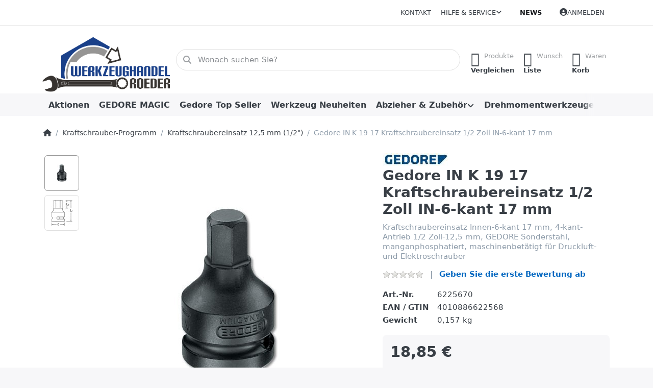

--- FILE ---
content_type: text/html; charset=utf-8
request_url: https://www.werkzeughandel-roeder.de/gedore-k-19-kraftschraubereinsatz-125-mm-1-2-in-6-kt-17-mm
body_size: 51776
content:
<!DOCTYPE html>
<html data-pnotify-firstpos1="0" lang="de" dir="ltr">
<head>
    <meta charset="utf-8" />
    <meta name="viewport" content="width=device-width, initial-scale=1.0" />
    <meta name="HandheldFriendly" content="true" />
    <meta name="description" content="Kraftschraubereinsatz Innen-6-kant 17 mm, 4-kant-Atrieb 1/2 Zoll-12,5 mm, IN K 19 17, GEDORE Sonderstahl, maschinenbetätigt, für Druckluft- und Elektroschrauber" />
    <meta name="keywords" content="Gedore, Kraftschraubereinsatz, 1/2, Zoll, IN K 19 17, Innen-6-kant, 4-kant-Antrieb, IN-6-kant, 17 mm, 6-kant," />
    <meta name="generator" content="Smartstore 6.2.0.0" />
    <meta property="sm:root" content="/" />
    <meta name='__rvt' content='CfDJ8IG4FFJSivRPpi1VMXMHdjwhEZ56xoW08Em6i98V22J_TJgXjxncWP8b7TIGcNVGzYNSN6egQiy-FnjZK2ZYAfdJJGadwzgFanxALRWt2HsADPgyMH7OCGDZFT4c-oO1tt7X_In1S0-kYdxJOQc3alU' />

    <meta name='accept-language' content='de-DE'/><title itemprop="name">Gedore Kraftschraubereinsatz 1/2 Zoll IN 6 kt 17 mm. Werkzeuge für Reparatur und Instandhaltung</title>

    


    <script>
    try {
        if (typeof navigator === 'undefined') navigator = {};
        const html = document.documentElement;
        const classList = html.classList;
        if (/Edge\/\d+/.test(navigator.userAgent)) { classList.add('edge'); }
        else if ('mozMatchesSelector' in html) { classList.add('moz'); }
        else if (/iPad|iPhone|iPod/.test(navigator.userAgent) && !window.MSStream) { classList.add('ios'); }
        else if ('webkitMatchesSelector' in html) { classList.add('wkit'); }
        else if (/constructor/i.test(window.HTMLElement)) { classList.add('safari'); };
        classList.add((this.top === this.window ? 'not-' : '') + 'framed');
    } catch (e) { }
</script>
    

    
    
    <link as="font" rel="preload" href="/lib/fa6/webfonts/fa-solid-900.woff2" crossorigin />
    <link as="font" rel="preload" href="/lib/fa6/webfonts/fa-regular-400.woff2" crossorigin />
    
    
        <link rel="stylesheet" href="/lib/fa6/css/all.min.css" crossorigin />
    


    
        <link href="/bundle/css/site-common.css?v=5RPXwEDibr6mGdrX41KL9HcYxg4" rel="stylesheet" type="text/css" />
    
    <link href="/themes/flex/theme.css?v=UjXgWlzT-KUEV2cOerHLK5KJMOI" rel="stylesheet" type="text/css" />


    
        <script src="/bundle/js/jquery.js?v=8_RozPc1R2yH47SeJ06zdSqIRgc"></script>
    <script data-origin="client-res">
	window.Res = {
"Common.Notification": "Benachrichtigung","Common.Close": "Schließen","Common.On": "An","Common.OK": "OK","Common.Cancel": "Abbrechen","Common.Off": "Aus","Common.Exit": "Beenden","Common.CtrlKey": "Strg","Common.ShiftKey": "Umschalt","Common.AltKey": "Alt","Common.DelKey": "Entf","Common.Done": "Erledigt","Common.Failed": "Fehlgeschlagen","Common.EnterKey": "Eingabe","Common.EscKey": "Esc","Common.DontAskAgain": "Nicht mehr fragen","Common.DontShowAgain": "Nicht mehr anzeigen","Common.MoveUp": "Nach oben","Common.MoveDown": "Nach unten","Common.CopyToClipboard": "In die Zwischenablage kopieren","Common.CopyToClipboard.Failed": "Kopieren ist fehlgeschlagen.","Common.CopyToClipboard.Succeeded": "Kopiert!","Products.Longdesc.More": "Mehr anzeigen","Products.Longdesc.Less": "Weniger anzeigen","Aria.Label.ShowPassword": "Passwort anzeigen","Aria.Label.HidePassword": "Passwort verbergen","Jquery.Validate.Email": "Bitte geben Sie eine gültige E-Mail-Adresse ein.","Jquery.Validate.Required": "Diese Angabe ist erforderlich.","Jquery.Validate.Remote": "Bitte korrigieren Sie dieses Feld.","Jquery.Validate.Url": "Bitte geben Sie eine gültige URL ein.","Jquery.Validate.Date": "Bitte geben Sie ein gültiges Datum ein.","Jquery.Validate.DateISO": "Bitte geben Sie ein gültiges Datum (nach ISO) ein.","Jquery.Validate.Number": "Bitte geben Sie eine gültige Nummer ein.","Jquery.Validate.Digits": "Bitte geben Sie nur Ziffern ein.","Jquery.Validate.Creditcard": "Bitte geben Sie eine gültige Kreditkartennummer ein.","Jquery.Validate.Equalto": "Wiederholen Sie bitte die Eingabe.","Jquery.Validate.Maxlength": "Bitte geben Sie nicht mehr als {0} Zeichen ein.","Jquery.Validate.Minlength": "Bitte geben Sie mindestens {0} Zeichen ein.","Jquery.Validate.Rangelength": "Die Länge der Eingabe darf minimal {0} und maximal {1} Zeichen lang sein.","jquery.Validate.Range": "Bitte geben Sie einen Wert zwischen {0} und {1} ein.","Jquery.Validate.Max": "Bitte geben Sie einen Wert kleiner oder gleich {0} ein.","Jquery.Validate.Min": "Bitte geben Sie einen Wert größer oder gleich {0} ein.","Admin.Common.AreYouSure": "Sind Sie sicher?","Admin.Common.AskToProceed": "Möchten Sie fortfahren?","FileUploader.Dropzone.Message": "Zum Hochladen Dateien hier ablegen oder klicken","FileUploader.Dropzone.DictDefaultMessage": "Dateien zum Hochladen hier ablegen","FileUploader.Dropzone.DictFallbackMessage": "Ihr Browser unterstützt keine Datei-Uploads per Drag\'n\'Drop.","FileUploader.Dropzone.DictFallbackText": "Bitte benutzen Sie das untenstehende Formular, um Ihre Dateien wie in längst vergangenen Zeiten hochzuladen.","FileUploader.Dropzone.DictFileTooBig": "Die Datei ist zu groß ({{filesize}}MB). Maximale Dateigröße: {{maxFilesize}}MB.","FileUploader.Dropzone.DictInvalidFileType": "Dateien dieses Typs können nicht hochgeladen werden.","FileUploader.Dropzone.DictResponseError": "Der Server gab die Antwort {{statusCode}} zurück.","FileUploader.Dropzone.DictCancelUpload": "Upload abbrechen","FileUploader.Dropzone.DictUploadCanceled": "Upload abgebrochen.","FileUploader.Dropzone.DictCancelUploadConfirmation": "Sind Sie sicher, dass Sie den Upload abbrechen wollen?","FileUploader.Dropzone.DictRemoveFile": "Datei entfernen","FileUploader.Dropzone.DictMaxFilesExceeded": "Sie können keine weiteren Dateien hochladen.","FileUploader.StatusWindow.Uploading.File": "Datei wird hochgeladen","FileUploader.StatusWindow.Uploading.Files": "Dateien werden hochgeladen","FileUploader.StatusWindow.Complete.File": "Upload abgeschlossen","FileUploader.StatusWindow.Complete.Files": "Uploads abgeschlossen","FileUploader.StatusWindow.Canceled.File": "Upload abgebrochen","FileUploader.StatusWindow.Canceled.Files": "Uploads abgebrochen",    };

    window.ClientId = "99878c8f-f6be-4c78-80d2-19990e83a658";
</script>

    <link rel="canonical" href="https://www.werkzeughandel-roeder.de/gedore-k-19-kraftschraubereinsatz-125-mm-1-2-in-6-kt-17-mm" />
    <link href='https://www.werkzeughandel-roeder.de/news/rss' rel='alternate' type='application/rss+xml' title='Werkzeughandel Roeder - News' /><link as="image" rel="preload" href="//www.werkzeughandel-roeder.de/media/4944/content/4944.png" />
    <script src="/Modules/Smartstore.Google.Analytics/js/google-analytics.utils.js"></script>
<!--Google code for Analytics tracking--><script>var gaProperty='345072443';var disableStr='ga-disable-'+gaProperty;if(document.cookie.indexOf(disableStr+'=true')>-1){window[disableStr]=true;}
function gaOptout(){document.cookie=disableStr+'=true; expires=Thu, 31 Dec 2099 23:59:59 UTC; path=/';window[disableStr]=true;alert("Das Tracking ist jetzt deaktiviert");}
(function(i,s,o,g,r,a,m){i['GoogleAnalyticsObject']=r;i[r]=i[r]||function(){(i[r].q=i[r].q||[]).push(arguments)},i[r].l=1*new Date();a=s.createElement(o),m=s.getElementsByTagName(o)[0];a.async=1;a.src=g;m.parentNode.insertBefore(a,m)})(window,document,'script','//www.google-analytics.com/analytics.js','ga');ga('create','345072443','auto');ga('set','anonymizeIp',true);ga('send','pageview');</script><script data-origin='globalization'>document.addEventListener('DOMContentLoaded', function () { if (Smartstore.globalization) { Smartstore.globalization.culture = {"name":"de-DE","englishName":"German (Germany)","nativeName":"Deutsch (Deutschland)","isRTL":false,"language":"de","numberFormat":{",":".",".":",","pattern":[1],"decimals":3,"groupSizes":[3],"+":"+","-":"-","NaN":"NaN","negativeInfinity":"-∞","positiveInfinity":"∞","percent":{",":".",".":",","pattern":[0,0],"decimals":3,"groupSizes":[3],"symbol":"%"},"currency":{",":".",".":",","pattern":[8,3],"decimals":2,"groupSizes":[3],"symbol":"€"}},"dateTimeFormat":{"calendarName":"Gregorianischer Kalender","/":".",":":":","firstDay":1,"twoDigitYearMax":2049,"AM":["AM","am","AM"],"PM":["PM","pm","PM"],"days":{"names":["Sonntag","Montag","Dienstag","Mittwoch","Donnerstag","Freitag","Samstag"],"namesAbbr":["So","Mo","Di","Mi","Do","Fr","Sa"],"namesShort":["So.","Mo.","Di.","Mi.","Do.","Fr.","Sa."]},"months":{"names":["Januar","Februar","März","April","Mai","Juni","Juli","August","September","Oktober","November","Dezember",""],"namesAbbr":["Jan.","Feb.","März","Apr.","Mai","Juni","Juli","Aug.","Sept.","Okt.","Nov.","Dez.",""]},"patterns":{"d":"dd.MM.yyyy","D":"dddd, d. MMMM yyyy","t":"HH:mm","T":"HH:mm:ss","g":"dd.MM.yyyy HH:mm","G":"dd.MM.yyyy HH:mm:ss","f":"dddd, d. MMMM yyyy HH:mm:ss","F":"dddd, d. MMMM yyyy HH:mm:ss","M":"d. MMMM","Y":"MMMM yyyy","u":"yyyy'-'MM'-'dd HH':'mm':'ss'Z'"}}}; }; });</script><meta property='sm:pagedata' content='{"type":"category","id":"619","menuItemId":1,"entityId":619,"parentId":616}' />
    <meta property='og:site_name' content='Werkzeughandel Roeder' />
    <meta property='og:site' content='https://www.werkzeughandel-roeder.de/' />
    <meta property='og:url' content='https://www.werkzeughandel-roeder.de/gedore-k-19-kraftschraubereinsatz-125-mm-1-2-in-6-kt-17-mm' />
    <meta property='og:type' content='product' />
    <meta property='og:title' content='Gedore IN K 19 17 Kraftschraubereinsatz 1/2 Zoll IN-6-kant 17 mm' />
    <meta property='twitter:card' content='summary' />
    <meta property='twitter:title' content='Gedore IN K 19 17 Kraftschraubereinsatz 1/2 Zoll IN-6-kant 17 mm' />

        <meta property='og:description' content='Kraftschraubereinsatz Innen-6-kant 17 mm, 4-kant-Antrieb 1/2 Zoll-12,5 mm, GEDORE Sonderstahl, manganphosphatiert, maschinenbetätigt für Druckluft- und Elektroschrauber' />
        <meta property='twitter:description' content='Kraftschraubereinsatz Innen-6-kant 17 mm, 4-kant-Antrieb 1/2 Zoll-12,5 mm, GEDORE Sonderstahl, manganphosphatiert, maschinenbetätigt für Druckluft- und Elektroschrauber' />

        <meta property='og:image' content='https://www.werkzeughandel-roeder.de/media/4419/catalog/gedore-in-k-19-kraftschraubereinsatz-12-in-6-kt-17-mm.jpg' />
        <meta property='og:image:type' content='image/jpeg' />
        <meta property='twitter:image' content='https://www.werkzeughandel-roeder.de/media/4419/catalog/gedore-in-k-19-kraftschraubereinsatz-12-in-6-kt-17-mm.jpg' />
            <meta property='og:image:alt' content='Bild von Gedore IN K 19 17 Kraftschraubereinsatz 1/2 Zoll IN-6-kant 17 mm' />
            <meta property='twitter:image:alt' content='Bild von Gedore IN K 19 17 Kraftschraubereinsatz 1/2 Zoll IN-6-kant 17 mm' />
            <meta property='og:image:width' content='500' />
            <meta property='og:image:height' content='335' />


    
    
<meta name='robots' content='index, follow' />

    <script src="/js/smartstore.globalization.adapter.js"></script>

    



    <link rel="shortcut icon" href='/favicon.ico' />



</head>

<body class="lyt-cols-1">
    

<script defer src="https://analytics.smartstore.com/script.js" data-website-id="415e69d4-f028-4b86-980e-a1991875cd1b"></script>

    

<a href="#content-center" id="skip-to-content" class="btn btn-primary btn-lg rounded-pill">
    Zum Hauptinhalt springen
</a>

<div id="page">
    <div class="canvas-blocker canvas-slidable"></div>

    <div class="page-main canvas-slidable">

        <header id="header">
            <div class="menubar-section d-none d-lg-block menubar-light">
                <div class="container menubar-container">
                    



<nav class="menubar navbar navbar-slide">

    <div class="menubar-group ml-0">
    </div>

    <div class="menubar-group ml-auto">
        

            <a class="menubar-link" href="/contactus">Kontakt</a>

        


<div class="cms-menu cms-menu-dropdown" data-menu-name="helpandservice">
    <div class="dropdown">
        <a id="helpandservice-opener" data-toggle="dropdown" aria-haspopup="listbox" aria-expanded="false" href="#" rel="nofollow" class="menubar-link">
            <span>Hilfe &amp; Service</span>
            <i class="fal fa-angle-down menubar-caret"></i>
        </a>
        <div class="dropdown-menu" aria-labelledby="helpandservice-opener" role="listbox" aria-hidden="true">
                <a href="/newproducts" role="option" class="dropdown-item menu-link">
                    <span>Neu eingetroffen</span>
                </a>
                <a href="/manufacturer/all" role="option" class="dropdown-item menu-link">
                    <span>Alle Marken</span>
                </a>
                <a href="/recentlyviewedproducts" role="option" class="dropdown-item menu-link">
                    <span>Zuletzt angesehen</span>
                </a>
                <a href="/compareproducts" role="option" class="dropdown-item menu-link">
                    <span>Produktliste vergleichen</span>
                </a>
                        <div class="dropdown-divider"></div>
                <a href="/aboutus" role="option" class="dropdown-item menu-link">
                    <span>Über uns</span>
                </a>
                <a href="/disclaimer" role="option" class="dropdown-item menu-link">
                    <span>Widerrufsrecht</span>
                </a>
                <a href="/shippinginfo" role="option" class="dropdown-item menu-link">
                    <span>Versand und Rücksendungen</span>
                </a>
                <a href="/conditionsofuse" role="option" class="dropdown-item menu-link">
                    <span>AGB</span>
                </a>
                <a href="/produktflyer" role="option" class="dropdown-item menu-link">
                    <span>Kataloge Prospekte</span>
                </a>
        </div>
    </div>
</div>



    </div>

    <div class="menubar-group menubar-group--special">

        <a class='menubar-link' href='/news'>News</a>
        
    </div>

    <div id="menubar-my-account" class="menubar-group">
        <div class="dropdown">
            <a class="menubar-link" aria-haspopup="true" aria-expanded="false" href="/login?returnUrl=%2Fgedore-k-19-kraftschraubereinsatz-125-mm-1-2-in-6-kt-17-mm" rel="nofollow">
                <i class="fal fa-user-circle menubar-icon"></i>

                    <span>Anmelden</span>
            </a>

        </div>
        
    </div>

    

</nav>


                </div>
            </div>
            <div class="shopbar-section shopbar-light">
                <div class="container shopbar-container">
                    
<div class="shopbar">
    <div class="shopbar-col-group shopbar-col-group-brand">
        <div class="shopbar-col shop-logo">
            
<a class="brand" href="/">
        
        <img src='//www.werkzeughandel-roeder.de/media/4944/content/4944.png' alt="Werkzeughandel Roeder" title="Werkzeughandel Roeder" class="img-fluid" width="325" height="147" />
</a>

        </div>
        <div class="shopbar-col shopbar-search">
            
                


<form action="/search" class="instasearch-form has-icon" method="get" role="search">
    <span id="instasearch-desc-search-search" class="sr-only">
        Geben Sie einen Suchbegriff ein. Während Sie tippen, erscheinen automatisch erste Ergebnisse. Drücken Sie die Eingabetaste, um alle Ergebnisse aufzurufen.
    </span>
    <input type="search" class="instasearch-term form-control text-truncate" name="q" placeholder="Wonach suchen Sie?" aria-label="Wonach suchen Sie?" aria-describedby="instasearch-desc-search-search" data-instasearch="true" data-minlength="3" data-showthumbs="true" data-url="/instantsearch" data-origin="Search/Search" autocomplete="off" />

    <div class="instasearch-addon d-flex align-items-center justify-content-center">
        <button type="button" class="instasearch-clear input-clear" aria-label="Suchbegriff löschen">
            <i class="fa fa-xmark"></i>
        </button>
    </div>
    <span class="input-group-icon instasearch-icon">
        <button type="submit" class="instasearch-submit input-clear bg-transparent" tabindex="-1" aria-hidden="true">
            <i class="fa fa-magnifying-glass"></i>
        </button>
    </span>
    <div class="instasearch-drop">
        <div class="instasearch-drop-body clearfix"></div>
    </div>

    
</form>
            
        </div>
    </div>

    <div class="shopbar-col-group shopbar-col-group-tools">
        

<div class="shopbar-col shopbar-tools" data-summary-href="/shoppingcart/cartsummary?cart=True&amp;wishlist=True&amp;compare=True" style="--sb-tool-padding-x: 0.25rem">

    <div class="shopbar-tool d-lg-none" id="shopbar-menu">
        <a id="offcanvas-menu-opener" class="shopbar-button" href="#" data-placement="start" data-target="#offcanvas-menu" aria-controls="offcanvas-menu" aria-expanded="false" data-autohide="true" data-disablescrolling="true" data-fullscreen="false" data-toggle="offcanvas">
            <span class="shopbar-button-icon" aria-hidden="true">
                <i class="icm icm-menu"></i>
            </span>
            <span class="shopbar-button-label-sm">
                Menü
            </span>
        </a>
    </div>

    

    <div class="shopbar-tool d-lg-none" id="shopbar-user">
        <a class="shopbar-button" href="/login">
            <span class="shopbar-button-icon" aria-hidden="true">
                <i class="icm icm-user"></i>
            </span>
            <span class="shopbar-button-label-sm">
                Anmelden
            </span>
        </a>
    </div>

    <div class="shopbar-tool" id="shopbar-compare" data-target="#compare-tab">
        <a data-summary-href="/shoppingcart/cartsummary?compare=True" aria-controls="offcanvas-cart" aria-expanded="false" class="shopbar-button navbar-toggler" data-autohide="true" data-disablescrolling="true" data-fullscreen="false" data-placement="end" data-target="#offcanvas-cart" data-toggle="offcanvas" href="/compareproducts">
            <span class="shopbar-button-icon" aria-hidden="true">
                <i class="icm icm-repeat"></i>
                <span class='badge badge-pill badge-counter badge-counter-ring label-cart-amount badge-warning' data-bind-to="CompareItemsCount" style="display: none">
                    0
                </span>
            </span>
            <span class="shopbar-button-label" aria-label="Vergleichen">
                <span>Produkte</span><br />
                <strong>Vergleichen</strong>
            </span>
            <span class="shopbar-button-label-sm">
                Vergleichen
            </span>
        </a>
    </div>

    <div class="shopbar-tool" id="shopbar-wishlist" data-target="#wishlist-tab">
        <a data-summary-href="/shoppingcart/cartsummary?wishlist=True" aria-controls="offcanvas-cart" aria-expanded="false" class="shopbar-button navbar-toggler" data-autohide="true" data-disablescrolling="true" data-fullscreen="false" data-placement="end" data-target="#offcanvas-cart" data-toggle="offcanvas" href="/wishlist">
            <span class="shopbar-button-icon" aria-hidden="true">
                <i class="icm icm-heart"></i>
                <span class='badge badge-pill badge-counter badge-counter-ring label-cart-amount badge-warning' data-bind-to="WishlistItemsCount" style="display: none">
                    0
                </span>
            </span>
            <span class="shopbar-button-label" aria-label="Wunschliste">
                <span>Wunsch</span><br />
                <strong>Liste</strong>
            </span>
            <span class="shopbar-button-label-sm">
                Wunschliste
            </span>
        </a>
    </div>

    <div class="shopbar-tool" id="shopbar-cart" data-target="#cart-tab">
        <a data-summary-href="/shoppingcart/cartsummary?cart=True" aria-controls="offcanvas-cart" aria-expanded="false" class="shopbar-button navbar-toggler" data-autohide="true" data-disablescrolling="true" data-fullscreen="false" data-placement="end" data-target="#offcanvas-cart" data-toggle="offcanvas" href="/cart">
            <span class="shopbar-button-icon" aria-hidden="true">
                <i class="icm icm-bag"></i>
                <span class='badge badge-pill badge-counter badge-counter-ring label-cart-amount badge-warning' data-bind-to="CartItemsCount" style="display: none">
                    0
                </span>
            </span>
            <span class="shopbar-button-label" aria-label="Warenkorb">
                <span>Waren</span><br />
                <strong>Korb</strong>
            </span>
            <span class="shopbar-button-label-sm">
                Warenkorb
            </span>
        </a>
    </div>

    
</div>




    </div>
</div>
                </div>
            </div>
            <div class="megamenu-section d-none d-lg-block">
                <nav class="navbar navbar-light" aria-label="Hauptnavigation">
                    <div class="container megamenu-container">
                        



<div class="mainmenu megamenu megamenu-blend--next">
    



<div class="cms-menu cms-menu-navbar" data-menu-name="main">
    <div class="megamenu-nav megamenu-nav--prev alpha">
        <a href="#" class="megamenu-nav-btn btn btn-clear-dark btn-icon btn-sm" tabindex="-1" aria-hidden="true">
            <i class="far fa-chevron-left megamenu-nav-btn-icon"></i>
        </a>
    </div>

    <ul class="navbar-nav nav flex-row flex-nowrap" id="menu-main" role="menubar">

            <li id="main-nav-item-267675" data-id="267675" role="none" class="nav-item">
                <a id="main-nav-item-link-267675" href="/aktionen" class="nav-link menu-link" role="menuitem" tabindex="0">
                    <span>Aktionen</span>
                </a>
            </li>
            <li id="main-nav-item-267676" data-id="267676" role="none" class="nav-item">
                <a id="main-nav-item-link-267676" href="/gedore-magic" class="nav-link menu-link" role="menuitem" tabindex="-1">
                    <span>GEDORE MAGIC</span>
                </a>
            </li>
            <li id="main-nav-item-267677" data-id="267677" role="none" class="nav-item">
                <a id="main-nav-item-link-267677" href="/gedore-top-seller" class="nav-link menu-link" role="menuitem" tabindex="-1">
                    <span>Gedore Top Seller</span>
                </a>
            </li>
            <li id="main-nav-item-267678" data-id="267678" role="none" class="nav-item">
                <a id="main-nav-item-link-267678" href="/werkzeug-neuheiten" class="nav-link menu-link" role="menuitem" tabindex="-1">
                    <span>Werkzeug Neuheiten</span>
                </a>
            </li>
            <li id="main-nav-item-267679" data-id="267679" role="none" class="nav-item dropdown-submenu">
                <a id="main-nav-item-link-267679" href="/abzieher-zubehoer" aria-controls="dropdown-menu-267679" aria-expanded="false" aria-haspopup="menu" class="nav-link menu-link dropdown-toggle" data-target="#dropdown-menu-267679" role="menuitem" tabindex="-1">
                    <span>Abzieher &amp; Zubehör</span>
                </a>
            </li>
            <li id="main-nav-item-267704" data-id="267704" role="none" class="nav-item dropdown-submenu">
                <a id="main-nav-item-link-267704" href="/drehmomentwerkzeuge" aria-controls="dropdown-menu-267704" aria-expanded="false" aria-haspopup="menu" class="nav-link menu-link dropdown-toggle" data-target="#dropdown-menu-267704" role="menuitem" tabindex="-1">
                    <span>Drehmomentwerkzeuge</span>
                </a>
            </li>

            <li class="nav-item dropdown" data-id="-1">
                <a href="#" class="nav-link dropdown-toggle" aria-expanded="false" data-target="#dropdown-menu--1">
                    Mehr
                </a>
            </li>
    </ul>

    <div class="megamenu-nav megamenu-nav--next omega">
        <a href="#" class="megamenu-nav-btn btn btn-clear-dark btn-icon btn-sm" tabindex="-1" aria-hidden="true">
            <i class="far fa-chevron-right megamenu-nav-btn-icon"></i>
        </a>
    </div>
</div>
</div>

<div class="megamenu-dropdown-container container" style="--mm-drop-min-height: 370px">
        <div id="dropdown-menu-267675"
             data-id="267675"
             data-entity-id="1"
             data-entity-name="Category"
             data-display-rotator="false"
             role="menu"
             aria-labelledby="main-nav-item-link-267675"
             aria-hidden="true">

            <div class="dropdown-menu megamenu-dropdown">
                

                <div class="row megamenu-dropdown-row">


                </div>

                

                

            </div>

        </div>
        <div id="dropdown-menu-267676"
             data-id="267676"
             data-entity-id="2"
             data-entity-name="Category"
             data-display-rotator="false"
             role="menu"
             aria-labelledby="main-nav-item-link-267676"
             aria-hidden="true">

            <div class="dropdown-menu megamenu-dropdown">
                

                <div class="row megamenu-dropdown-row">


                </div>

                

                

            </div>

        </div>
        <div id="dropdown-menu-267677"
             data-id="267677"
             data-entity-id="999"
             data-entity-name="Category"
             data-display-rotator="false"
             role="menu"
             aria-labelledby="main-nav-item-link-267677"
             aria-hidden="true">

            <div class="dropdown-menu megamenu-dropdown">
                

                <div class="row megamenu-dropdown-row">


                </div>

                

                

            </div>

        </div>
        <div id="dropdown-menu-267678"
             data-id="267678"
             data-entity-id="3"
             data-entity-name="Category"
             data-display-rotator="false"
             role="menu"
             aria-labelledby="main-nav-item-link-267678"
             aria-hidden="true">

            <div class="dropdown-menu megamenu-dropdown">
                

                <div class="row megamenu-dropdown-row">


                </div>

                

                

            </div>

        </div>
        <div id="dropdown-menu-267679"
             data-id="267679"
             data-entity-id="4"
             data-entity-name="Category"
             data-display-rotator="false"
             role="menu"
             aria-labelledby="main-nav-item-link-267679"
             aria-hidden="true">

            <div class="dropdown-menu megamenu-dropdown">
                

                <div class="row megamenu-dropdown-row">
                        <div class="col-md-3 col-sm-6 text-md-center megamenu-col overflow-hidden megamenu-cat-img">
                            <img src="//www.werkzeughandel-roeder.de/media/10/catalog/abzieher-zubehor.jpg?size=512" alt="Abzieher &amp; Zubehör" loading="lazy" class="img-fluid xp-2" />
                            
                        </div>

                        <div class="col-md-3 col-sm-6 megamenu-col">
                                <div class="megamenu-dropdown-item">
                                        <a href="/innenauszieher" id="dropdown-heading-267680" data-id="267680" class="megamenu-dropdown-heading" role="menuitem" tabindex="-1">
                                            <span>Innenauszieher</span>
                                        </a>

                                </div>
                                <div class="megamenu-dropdown-item">
                                        <a href="/mutternsprenger" id="dropdown-heading-267681" data-id="267681" class="megamenu-dropdown-heading" role="menuitem" tabindex="-1">
                                            <span>Mutternsprenger</span>
                                        </a>

                                </div>
                                <div class="megamenu-dropdown-item">
                                        <a href="/abzieher-2-armig" id="dropdown-heading-267682" data-id="267682" class="megamenu-dropdown-heading" role="menuitem" tabindex="-1">
                                            <span>Abzieher 2 armig</span>
                                        </a>

        <div class="megamenu-subitems block">
                <span class="megamenu-subitem-wrap">
                    <a href="/abzieher-zubehoer-2-armig" id="megamenu-subitem-267683" data-id="267683" class="megamenu-subitem focus-inset text-truncate" role="menuitem" tabindex="-1"><span>Abzieher-Zubehör 2 armig</span></a>
                </span>

        </div>
                                </div>
                                <div class="megamenu-dropdown-item">
                                        <a href="/abzieher-3-armig" id="dropdown-heading-267684" data-id="267684" class="megamenu-dropdown-heading" role="menuitem" tabindex="-1">
                                            <span>Abzieher 3 armig</span>
                                        </a>

        <div class="megamenu-subitems block">
                <span class="megamenu-subitem-wrap">
                    <a href="/abzieher-zubehoer-3-armig" id="megamenu-subitem-267685" data-id="267685" class="megamenu-subitem focus-inset text-truncate" role="menuitem" tabindex="-1"><span>Abzieher Zubehör 3 armig</span></a>
                </span>

        </div>
                                </div>
                                <div class="megamenu-dropdown-item">
                                        <a href="/lenkradabzieher" id="dropdown-heading-267686" data-id="267686" class="megamenu-dropdown-heading" role="menuitem" tabindex="-1">
                                            <span>Lenkradabzieher</span>
                                        </a>

                                </div>
                                <div class="megamenu-dropdown-item">
                                        <a href="/gleithammer-135" id="dropdown-heading-267687" data-id="267687" class="megamenu-dropdown-heading" role="menuitem" tabindex="-1">
                                            <span>Gleithammer 1.35</span>
                                        </a>

                                </div>
                                <div class="megamenu-dropdown-item">
                                        <a href="/abziehvorrichtung" id="dropdown-heading-267688" data-id="267688" class="megamenu-dropdown-heading" role="menuitem" tabindex="-1">
                                            <span>Abziehvorrichtung</span>
                                        </a>

        <div class="megamenu-subitems block">
                <span class="megamenu-subitem-wrap">
                    <a href="/zubehoer-abziehvorrichtung" id="megamenu-subitem-267689" data-id="267689" class="megamenu-subitem focus-inset text-truncate" role="menuitem" tabindex="-1"><span>Zubehör-Abziehvorrichtung</span></a>
                </span>

        </div>
                                </div>
                                <div class="megamenu-dropdown-item">
                                        <a href="/radnabenabzieher" id="dropdown-heading-267690" data-id="267690" class="megamenu-dropdown-heading" role="menuitem" tabindex="-1">
                                            <span>Radnabenabzieher</span>
                                        </a>

                                </div>
                                <div class="megamenu-dropdown-item">
                                        <a href="/kugellager-abzieher" id="dropdown-heading-267691" data-id="267691" class="megamenu-dropdown-heading" role="menuitem" tabindex="-1">
                                            <span>Kugellager Abzieher</span>
                                        </a>

        <div class="megamenu-subitems block">
                <span class="megamenu-subitem-wrap">
                    <a href="/zubehoer-129" id="megamenu-subitem-267692" data-id="267692" class="megamenu-subitem focus-inset text-truncate" role="menuitem" tabindex="-1"><span>Zubehoer 1.29</span></a>
                </span>

        </div>
                                </div>
                                <div class="megamenu-dropdown-item">
                                        <a href="/abzieher-satz-set" id="dropdown-heading-267693" data-id="267693" class="megamenu-dropdown-heading" role="menuitem" tabindex="-1">
                                            <span>Abzieher Satz &amp; Set</span>
                                        </a>

                                </div>
                                <div class="megamenu-dropdown-item">
                                        <a href="/abzieher-hydraulisch" id="dropdown-heading-267694" data-id="267694" class="megamenu-dropdown-heading" role="menuitem" tabindex="-1">
                                            <span>Abzieher-Hydraulisch</span>
                                        </a>

        <div class="megamenu-subitems block">
                <span class="megamenu-subitem-wrap">
                    <a href="/zubehoer-abzieher" id="megamenu-subitem-267695" data-id="267695" class="megamenu-subitem focus-inset text-truncate" role="menuitem" tabindex="-1"><span>Zubehör-Abzieher</span></a>
                </span>

        </div>
                                </div>
                        </div>
                        <div class="col-md-3 col-sm-6 megamenu-col">
                                <div class="megamenu-dropdown-item">
                                        <a href="/stehbolzenausdreher" id="dropdown-heading-267696" data-id="267696" class="megamenu-dropdown-heading" role="menuitem" tabindex="-1">
                                            <span>Stehbolzenausdreher</span>
                                        </a>

                                </div>
                                <div class="megamenu-dropdown-item">
                                        <a href="/kugelgelenk-abzieher" id="dropdown-heading-267697" data-id="267697" class="megamenu-dropdown-heading" role="menuitem" tabindex="-1">
                                            <span>Kugelgelenk-Abzieher</span>
                                        </a>

                                </div>
                                <div class="megamenu-dropdown-item">
                                        <a href="/gewindeadapter-satz" id="dropdown-heading-267698" data-id="267698" class="megamenu-dropdown-heading" role="menuitem" tabindex="-1">
                                            <span>Gewindeadapter &amp; Satz</span>
                                        </a>

                                </div>
                                <div class="megamenu-dropdown-item">
                                        <a href="/kugellager-abzieher-satz" id="dropdown-heading-267699" data-id="267699" class="megamenu-dropdown-heading" role="menuitem" tabindex="-1">
                                            <span>Kugellager Abzieher Satz</span>
                                        </a>

        <div class="megamenu-subitems block">
                <span class="megamenu-subitem-wrap">
                    <a href="/zubehoer-abziehsatz-plus" id="megamenu-subitem-267700" data-id="267700" class="megamenu-subitem focus-inset text-truncate" role="menuitem" tabindex="-1"><span>Zubehör-Abziehsatz Plus</span></a>
                </span>

        </div>
                                </div>
                                <div class="megamenu-dropdown-item">
                                        <a href="/pkw-lkw-federspanner" id="dropdown-heading-267701" data-id="267701" class="megamenu-dropdown-heading" role="menuitem" tabindex="-1">
                                            <span>PKW &amp; LKW Federspanner</span>
                                        </a>

                                </div>
                                <div class="megamenu-dropdown-item">
                                        <a href="/universal-abzieher-2-3-armig" id="dropdown-heading-267702" data-id="267702" class="megamenu-dropdown-heading" role="menuitem" tabindex="-1">
                                            <span>Universal-Abzieher 2 &amp; 3 armig</span>
                                        </a>

                                </div>
                                <div class="megamenu-dropdown-item">
                                        <a href="/polklemmenabzieher-2-3-armig" id="dropdown-heading-267703" data-id="267703" class="megamenu-dropdown-heading" role="menuitem" tabindex="-1">
                                            <span>Polklemmenabzieher 2 &amp; 3 armig</span>
                                        </a>

                                </div>
                        </div>

                </div>

                

                

            </div>

        </div>
        <div id="dropdown-menu-267704"
             data-id="267704"
             data-entity-id="277"
             data-entity-name="Category"
             data-display-rotator="false"
             role="menu"
             aria-labelledby="main-nav-item-link-267704"
             aria-hidden="true">

            <div class="dropdown-menu megamenu-dropdown">
                

                <div class="row megamenu-dropdown-row">
                        <div class="col-md-3 col-sm-6 text-md-center megamenu-col overflow-hidden megamenu-cat-img">
                            <img src="//www.werkzeughandel-roeder.de/media/257/catalog/drehmomentwerkzeuge.jpg?size=512" alt="Drehmomentwerkzeuge" loading="lazy" class="img-fluid xp-2" />
                            
                        </div>

                        <div class="col-md-3 col-sm-6 megamenu-col">
                                <div class="megamenu-dropdown-item">
                                        <a href="/dremometer" id="dropdown-heading-267705" data-id="267705" class="megamenu-dropdown-heading" role="menuitem" tabindex="-1">
                                            <span>Dremometer</span>
                                        </a>

                                </div>
                                <div class="megamenu-dropdown-item">
                                        <a href="/mess-pruefuhr" id="dropdown-heading-267706" data-id="267706" class="megamenu-dropdown-heading" role="menuitem" tabindex="-1">
                                            <span>Mess- Prüfuhr</span>
                                        </a>

        <div class="megamenu-subitems block">
                <span class="megamenu-subitem-wrap">
                    <a href="/drehwinkel-messgeraet" id="megamenu-subitem-267707" data-id="267707" class="megamenu-subitem focus-inset text-truncate" role="menuitem" tabindex="-1"><span>Drehwinkel-Messgerät</span></a>
                </span>
                <span class="megamenu-subitem-wrap">
                    <a href="/drehmoment-pruefschrauber" id="megamenu-subitem-267708" data-id="267708" class="megamenu-subitem focus-inset text-truncate" role="menuitem" tabindex="-1"><span>Drehmoment-Prüfschrauber</span></a>
                </span>
                <span class="megamenu-subitem-wrap">
                    <a href="/dremometschluessel-pruefuhr" id="megamenu-subitem-267709" data-id="267709" class="megamenu-subitem focus-inset text-truncate" role="menuitem" tabindex="-1"><span>Dremometschlüssel-Prüfuhr</span></a>
                </span>
                <span class="megamenu-subitem-wrap">
                    <a href="/elektronisches-torsions-pruefgeraet" id="megamenu-subitem-267710" data-id="267710" class="megamenu-subitem focus-inset text-truncate" role="menuitem" tabindex="-1"><span>Elektronisches Torsions- Prüfgerät</span></a>
                </span>

        </div>
                                </div>
                                <div class="megamenu-dropdown-item">
                                        <a href="/drehmomentgriff" id="dropdown-heading-267711" data-id="267711" class="megamenu-dropdown-heading" role="menuitem" tabindex="-1">
                                            <span>Drehmomentgriff</span>
                                        </a>

        <div class="megamenu-subitems block">
                <span class="megamenu-subitem-wrap">
                    <a href="/einsteckklinge" id="megamenu-subitem-267712" data-id="267712" class="megamenu-subitem focus-inset text-truncate" role="menuitem" tabindex="-1"><span>Einsteckklinge</span></a>
                </span>

        </div>
                                </div>
                                <div class="megamenu-dropdown-item">
                                        <a href="/drehmomentschluessel-2" id="dropdown-heading-267713" data-id="267713" class="megamenu-dropdown-heading" role="menuitem" tabindex="-1">
                                            <span>Drehmomentschlüssel</span>
                                        </a>

        <div class="megamenu-subitems block">
                <span class="megamenu-subitem-wrap">
                    <a href="/torcoflex" id="megamenu-subitem-267714" data-id="267714" class="megamenu-subitem focus-inset text-truncate" role="menuitem" tabindex="-1"><span>Torcoflex</span></a>
                </span>
                <span class="megamenu-subitem-wrap">
                    <a href="/e-torc" id="megamenu-subitem-267715" data-id="267715" class="megamenu-subitem focus-inset text-truncate" role="menuitem" tabindex="-1"><span>E-Torc</span></a>
                </span>
                <span class="megamenu-subitem-wrap">
                    <a href="/torcofix" id="megamenu-subitem-267716" data-id="267716" class="megamenu-subitem focus-inset text-truncate" role="menuitem" tabindex="-1"><span>Torcofix</span></a>
                </span>
                <span class="megamenu-subitem-wrap">
                    <a href="/torcotronic" id="megamenu-subitem-267717" data-id="267717" class="megamenu-subitem focus-inset text-truncate" role="menuitem" tabindex="-1"><span>Torcotronic</span></a>
                </span>
                <span class="megamenu-subitem-wrap">
                    <a href="/dremaster-k" id="megamenu-subitem-267718" data-id="267718" class="megamenu-subitem focus-inset text-truncate" role="menuitem" tabindex="-1"><span>DREMASTER K</span></a>
                </span>
                <span class="megamenu-subitem-wrap">
                    <a href="/dremaster-z" id="megamenu-subitem-267719" data-id="267719" class="megamenu-subitem focus-inset text-truncate" role="menuitem" tabindex="-1"><span>DREMASTER Z</span></a>
                </span>
                <span class="megamenu-subitem-wrap">
                    <a href="/dremaster-uk" id="megamenu-subitem-267720" data-id="267720" class="megamenu-subitem focus-inset text-truncate" role="menuitem" tabindex="-1"><span>DREMASTER UK</span></a>
                </span>
                <span class="megamenu-subitem-wrap">
                    <a href="/dremaster-se" id="megamenu-subitem-267721" data-id="267721" class="megamenu-subitem focus-inset text-truncate" role="menuitem" tabindex="-1"><span>DREMASTER SE</span></a>
                </span>

                <span class="megamenu-subitem-wrap w-100">
                    <a class="megamenu-subitem more-link focus-inset fwm" href="/drehmomentschluessel-2" role="menuitem">
                        <span>mehr...</span>
                    </a>
                </span>
        </div>
                                </div>
                        </div>
                        <div class="col-md-3 col-sm-6 megamenu-col">
                                <div class="megamenu-dropdown-item">
                                        <a href="/ein-aufsteckschluessel" id="dropdown-heading-267729" data-id="267729" class="megamenu-dropdown-heading" role="menuitem" tabindex="-1">
                                            <span>Ein- Aufsteckschlüssel</span>
                                        </a>

        <div class="megamenu-subitems block">
                <span class="megamenu-subitem-wrap">
                    <a href="/maulvorsatz" id="megamenu-subitem-267730" data-id="267730" class="megamenu-subitem focus-inset text-truncate" role="menuitem" tabindex="-1"><span>Maulvorsatz</span></a>
                </span>
                <span class="megamenu-subitem-wrap">
                    <a href="/ringvorsatz" id="megamenu-subitem-267731" data-id="267731" class="megamenu-subitem focus-inset text-truncate" role="menuitem" tabindex="-1"><span>Ringvorsatz</span></a>
                </span>
                <span class="megamenu-subitem-wrap">
                    <a href="/vorsatzstueck" id="megamenu-subitem-267732" data-id="267732" class="megamenu-subitem focus-inset text-truncate" role="menuitem" tabindex="-1"><span>Vorsatzstück</span></a>
                </span>
                <span class="megamenu-subitem-wrap">
                    <a href="/einsteckvierkant" id="megamenu-subitem-267733" data-id="267733" class="megamenu-subitem focus-inset text-truncate" role="menuitem" tabindex="-1"><span>Einsteckvierkant</span></a>
                </span>
                <span class="megamenu-subitem-wrap">
                    <a href="/aufsteckknarren" id="megamenu-subitem-267734" data-id="267734" class="megamenu-subitem focus-inset text-truncate" role="menuitem" tabindex="-1"><span>Aufsteckknarren</span></a>
                </span>
                <span class="megamenu-subitem-wrap">
                    <a href="/zugringschluessel" id="megamenu-subitem-267735" data-id="267735" class="megamenu-subitem focus-inset text-truncate" role="menuitem" tabindex="-1"><span>Zugringschlüssel</span></a>
                </span>
                <span class="megamenu-subitem-wrap">
                    <a href="/einsteckringschluessel" id="megamenu-subitem-267736" data-id="267736" class="megamenu-subitem focus-inset text-truncate" role="menuitem" tabindex="-1"><span>Einsteckringschlüssel</span></a>
                </span>
                <span class="megamenu-subitem-wrap">
                    <a href="/einsteckmaulschluessel" id="megamenu-subitem-267737" data-id="267737" class="megamenu-subitem focus-inset text-truncate" role="menuitem" tabindex="-1"><span>Einsteckmaulschlüssel</span></a>
                </span>

                <span class="megamenu-subitem-wrap w-100">
                    <a class="megamenu-subitem more-link focus-inset fwm" href="/ein-aufsteckschluessel" role="menuitem">
                        <span>mehr...</span>
                    </a>
                </span>
        </div>
                                </div>
                                <div class="megamenu-dropdown-item">
                                        <a href="/drehmomentvervielfaeltiger" id="dropdown-heading-267744" data-id="267744" class="megamenu-dropdown-heading" role="menuitem" tabindex="-1">
                                            <span>Drehmomentvervielfältiger</span>
                                        </a>

                                </div>
                        </div>

                </div>

                

                

            </div>

        </div>
        <div id="dropdown-menu-267745"
             data-id="267745"
             data-entity-id="35"
             data-entity-name="Category"
             data-display-rotator="false"
             role="menu"
             aria-labelledby="main-nav-item-link-267745"
             aria-hidden="true">

            <div class="dropdown-menu megamenu-dropdown">
                

                <div class="row megamenu-dropdown-row">
                        <div class="col-md-3 col-sm-6 text-md-center megamenu-col overflow-hidden megamenu-cat-img">
                            <img src="//www.werkzeughandel-roeder.de/media/38/catalog/bit-programm.jpg?size=512" alt="Bit-Programm" loading="lazy" class="img-fluid xp-2" />
                            
                        </div>

                        <div class="col-md-3 col-sm-6 megamenu-col">
                                <div class="megamenu-dropdown-item">
                                        <a href="/minibit-schlitz" id="dropdown-heading-267746" data-id="267746" class="megamenu-dropdown-heading" role="menuitem" tabindex="-1">
                                            <span>Minibit Schlitz</span>
                                        </a>

                                </div>
                                <div class="megamenu-dropdown-item">
                                        <a href="/minibit-6-kt-tx-pz-ph" id="dropdown-heading-267747" data-id="267747" class="megamenu-dropdown-heading" role="menuitem" tabindex="-1">
                                            <span>Minibit 6 kt, TX, PZ &amp; PH</span>
                                        </a>

                                </div>
                                <div class="megamenu-dropdown-item">
                                        <a href="/minibit-set" id="dropdown-heading-267748" data-id="267748" class="megamenu-dropdown-heading" role="menuitem" tabindex="-1">
                                            <span>Minibit-Set</span>
                                        </a>

                                </div>
                                <div class="megamenu-dropdown-item">
                                        <a href="/bit-knarre" id="dropdown-heading-267749" data-id="267749" class="megamenu-dropdown-heading" role="menuitem" tabindex="-1">
                                            <span>Bit-Knarre</span>
                                        </a>

                                </div>
                                <div class="megamenu-dropdown-item">
                                        <a href="/bit-adapter" id="dropdown-heading-267750" data-id="267750" class="megamenu-dropdown-heading" role="menuitem" tabindex="-1">
                                            <span>Bit-Adapter</span>
                                        </a>

                                </div>
                                <div class="megamenu-dropdown-item">
                                        <a href="/bit-sortiment-tx-pz-ph" id="dropdown-heading-267751" data-id="267751" class="megamenu-dropdown-heading" role="menuitem" tabindex="-1">
                                            <span>Bit-Sortiment TX PZ PH</span>
                                        </a>

                                </div>
                                <div class="megamenu-dropdown-item">
                                        <a href="/bit-schraubendreher" id="dropdown-heading-267752" data-id="267752" class="megamenu-dropdown-heading" role="menuitem" tabindex="-1">
                                            <span>Bit-Schraubendreher</span>
                                        </a>

                                </div>
                                <div class="megamenu-dropdown-item">
                                        <a href="/bit-innen-6-kant" id="dropdown-heading-267753" data-id="267753" class="megamenu-dropdown-heading" role="menuitem" tabindex="-1">
                                            <span>Bit Innen-6-kant</span>
                                        </a>

                                </div>
                                <div class="megamenu-dropdown-item">
                                        <a href="/schraubendreherbit-schlitz-ribe" id="dropdown-heading-267754" data-id="267754" class="megamenu-dropdown-heading" role="menuitem" tabindex="-1">
                                            <span>Schraubendreherbit Schlitz &amp; RIBE</span>
                                        </a>

                                </div>
                                <div class="megamenu-dropdown-item">
                                        <a href="/schraubendreherbit-794-mm-5-16-af" id="dropdown-heading-267755" data-id="267755" class="megamenu-dropdown-heading" role="menuitem" tabindex="-1">
                                            <span>Schraubendreherbit 5/16 AF</span>
                                        </a>

                                </div>
                                <div class="megamenu-dropdown-item">
                                        <a href="/schraubendreherbit-pz-ph" id="dropdown-heading-267756" data-id="267756" class="megamenu-dropdown-heading" role="menuitem" tabindex="-1">
                                            <span>Schraubendreherbit PZ-PH</span>
                                        </a>

                                </div>
                                <div class="megamenu-dropdown-item">
                                        <a href="/schraubendreherbit-tx" id="dropdown-heading-267757" data-id="267757" class="megamenu-dropdown-heading" role="menuitem" tabindex="-1">
                                            <span>Schraubendreherbit TX</span>
                                        </a>

                                </div>
                                <div class="megamenu-dropdown-item">
                                        <a href="/schraubendreherbit-set" id="dropdown-heading-267758" data-id="267758" class="megamenu-dropdown-heading" role="menuitem" tabindex="-1">
                                            <span>Schraubendreherbit-Set</span>
                                        </a>

                                </div>
                                <div class="megamenu-dropdown-item">
                                        <a href="/schraubendreherbit-xzn" id="dropdown-heading-267759" data-id="267759" class="megamenu-dropdown-heading" role="menuitem" tabindex="-1">
                                            <span>Schraubendreherbit XZN</span>
                                        </a>

                                </div>
                                <div class="megamenu-dropdown-item">
                                        <a href="/schraubendreherbit-tin-ph-pz-tx" id="dropdown-heading-267760" data-id="267760" class="megamenu-dropdown-heading" role="menuitem" tabindex="-1">
                                            <span>Schraubendreherbit TIN PH PZ TX</span>
                                        </a>

                                </div>
                                <div class="megamenu-dropdown-item">
                                        <a href="/bit-tx-stirnbohrung" id="dropdown-heading-267761" data-id="267761" class="megamenu-dropdown-heading" role="menuitem" tabindex="-1">
                                            <span>Bit TX Stirnbohrung</span>
                                        </a>

                                </div>
                        </div>
                        <div class="col-md-3 col-sm-6 megamenu-col">
                                <div class="megamenu-dropdown-item">
                                        <a href="/bit-zubehoer" id="dropdown-heading-267762" data-id="267762" class="megamenu-dropdown-heading" role="menuitem" tabindex="-1">
                                            <span>Bit-Zubehör</span>
                                        </a>

                                </div>
                                <div class="megamenu-dropdown-item">
                                        <a href="/schraubendreherbit-63-mm-1/4-kugelkopf" id="dropdown-heading-267763" data-id="267763" class="megamenu-dropdown-heading" role="menuitem" tabindex="-1">
                                            <span>Schraubendreherbit 6,3 mm (1/4&quot;) Kugelkopf</span>
                                        </a>

                                </div>
                                <div class="megamenu-dropdown-item">
                                        <a href="/bits-torq-set" id="dropdown-heading-267764" data-id="267764" class="megamenu-dropdown-heading" role="menuitem" tabindex="-1">
                                            <span>Bits Torq-Set®</span>
                                        </a>

                                </div>
                                <div class="megamenu-dropdown-item">
                                        <a href="/bits-tri-wing" id="dropdown-heading-267765" data-id="267765" class="megamenu-dropdown-heading" role="menuitem" tabindex="-1">
                                            <span>Bits Tri-Wing®</span>
                                        </a>

                                </div>
                        </div>

                </div>

                

                

            </div>

        </div>
        <div id="dropdown-menu-267766"
             data-id="267766"
             data-entity-id="29"
             data-entity-name="Category"
             data-display-rotator="false"
             role="menu"
             aria-labelledby="main-nav-item-link-267766"
             aria-hidden="true">

            <div class="dropdown-menu megamenu-dropdown">
                

                <div class="row megamenu-dropdown-row">

                        <div class="col-md-3 col-sm-6 megamenu-col">
                                <div class="megamenu-dropdown-item">
                                        <a href="/schutzbrillen" id="dropdown-heading-267767" data-id="267767" class="megamenu-dropdown-heading" role="menuitem" tabindex="-1">
                                            <span>Schutzbrillen</span>
                                        </a>

                                </div>
                                <div class="megamenu-dropdown-item">
                                        <a href="/buegelgehoerschutz" id="dropdown-heading-267768" data-id="267768" class="megamenu-dropdown-heading" role="menuitem" tabindex="-1">
                                            <span>Bügelgehörschutz</span>
                                        </a>

                                </div>
                                <div class="megamenu-dropdown-item">
                                        <a href="/arbeitsbekleidung" id="dropdown-heading-267769" data-id="267769" class="megamenu-dropdown-heading" role="menuitem" tabindex="-1">
                                            <span>Arbeitsbekleidung</span>
                                        </a>

                                </div>
                                <div class="megamenu-dropdown-item">
                                        <a href="/werkzeugtaschen" id="dropdown-heading-267770" data-id="267770" class="megamenu-dropdown-heading" role="menuitem" tabindex="-1">
                                            <span>Werkzeugtaschen</span>
                                        </a>

                                </div>
                                <div class="megamenu-dropdown-item">
                                        <a href="/mechaniker-und-montagehandschuhe" id="dropdown-heading-267771" data-id="267771" class="megamenu-dropdown-heading" role="menuitem" tabindex="-1">
                                            <span>Mechaniker- und Montagehandschuhe</span>
                                        </a>

                                </div>
                        </div>

                </div>

                

                

            </div>

        </div>
        <div id="dropdown-menu-267772"
             data-id="267772"
             data-entity-id="56"
             data-entity-name="Category"
             data-display-rotator="false"
             role="menu"
             aria-labelledby="main-nav-item-link-267772"
             aria-hidden="true">

            <div class="dropdown-menu megamenu-dropdown">
                

                <div class="row megamenu-dropdown-row">
                        <div class="col-md-3 col-sm-6 text-md-center megamenu-col overflow-hidden megamenu-cat-img">
                            <img src="//www.werkzeughandel-roeder.de/media/59/catalog/bohrwerkzeuge-gewindewerkzeuge.jpg?size=512" alt="Bohrwerkzeuge &amp; Gewindewerkzeuge" loading="lazy" class="img-fluid xp-2" />
                            
                        </div>

                        <div class="col-md-3 col-sm-6 megamenu-col">
                                <div class="megamenu-dropdown-item">
                                        <a href="/metallbohrer-spiralbohrer" id="dropdown-heading-267773" data-id="267773" class="megamenu-dropdown-heading" role="menuitem" tabindex="-1">
                                            <span>Metallbohrer &amp; Spiralbohrer</span>
                                        </a>

        <div class="megamenu-subitems block">
                <span class="megamenu-subitem-wrap">
                    <a href="/hss-zentrierbohrer" id="megamenu-subitem-267774" data-id="267774" class="megamenu-subitem focus-inset text-truncate" role="menuitem" tabindex="-1"><span>HSS Zentrierbohrer</span></a>
                </span>
                <span class="megamenu-subitem-wrap">
                    <a href="/hss-co-spiralbohrer" id="megamenu-subitem-267775" data-id="267775" class="megamenu-subitem focus-inset text-truncate" role="menuitem" tabindex="-1"><span>HSS-Co Spiralbohrer</span></a>
                </span>
                <span class="megamenu-subitem-wrap">
                    <a href="/hss-tin-spiralbohrer" id="megamenu-subitem-267776" data-id="267776" class="megamenu-subitem focus-inset text-truncate" role="menuitem" tabindex="-1"><span>HSS-TiN Spiralbohrer</span></a>
                </span>
                <span class="megamenu-subitem-wrap">
                    <a href="/hss-r-spiralbohrer-reduziert" id="megamenu-subitem-267777" data-id="267777" class="megamenu-subitem focus-inset text-truncate" role="menuitem" tabindex="-1"><span>HSS-R Spiralbohrer reduziert</span></a>
                </span>
                <span class="megamenu-subitem-wrap">
                    <a href="/hss-g-spiralbohrer-geschliffen" id="megamenu-subitem-267778" data-id="267778" class="megamenu-subitem focus-inset text-truncate" role="menuitem" tabindex="-1"><span>HSS-G Spiralbohrer geschliffen</span></a>
                </span>
                <span class="megamenu-subitem-wrap">
                    <a href="/hss-spiralbohrer-mit-morsekonus" id="megamenu-subitem-267779" data-id="267779" class="megamenu-subitem focus-inset text-truncate" role="menuitem" tabindex="-1"><span>HSS Spiralbohrer mit Morsekonus</span></a>
                </span>

        </div>
                                </div>
                                <div class="megamenu-dropdown-item">
                                        <a href="/spiralbohrer-satz" id="dropdown-heading-267780" data-id="267780" class="megamenu-dropdown-heading" role="menuitem" tabindex="-1">
                                            <span>Spiralbohrer &amp; Satz</span>
                                        </a>

                                </div>
                                <div class="megamenu-dropdown-item">
                                        <a href="/schraubenausdreher" id="dropdown-heading-267781" data-id="267781" class="megamenu-dropdown-heading" role="menuitem" tabindex="-1">
                                            <span>Schraubenausdreher</span>
                                        </a>

                                </div>
                                <div class="megamenu-dropdown-item">
                                        <a href="/gewindeschneidsatz" id="dropdown-heading-267782" data-id="267782" class="megamenu-dropdown-heading" role="menuitem" tabindex="-1">
                                            <span>Gewindeschneidsatz</span>
                                        </a>

                                </div>
                                <div class="megamenu-dropdown-item">
                                        <a href="/handgewindebohrer" id="dropdown-heading-267783" data-id="267783" class="megamenu-dropdown-heading" role="menuitem" tabindex="-1">
                                            <span>Handgewindebohrer</span>
                                        </a>

        <div class="megamenu-subitems block">
                <span class="megamenu-subitem-wrap">
                    <a href="/handgewindebohrer-m" id="megamenu-subitem-267784" data-id="267784" class="megamenu-subitem focus-inset text-truncate" role="menuitem" tabindex="-1"><span>Handgewindebohrer M</span></a>
                </span>
                <span class="megamenu-subitem-wrap">
                    <a href="/handgewindebohrer-mf" id="megamenu-subitem-267805" data-id="267805" class="megamenu-subitem focus-inset text-truncate" role="menuitem" tabindex="-1"><span>Handgewindebohrer Mf</span></a>
                </span>
                <span class="megamenu-subitem-wrap">
                    <a href="/handgewindebohrer-bsw" id="megamenu-subitem-267815" data-id="267815" class="megamenu-subitem focus-inset text-truncate" role="menuitem" tabindex="-1"><span>Handgewindebohrer BSW</span></a>
                </span>
                <span class="megamenu-subitem-wrap">
                    <a href="/handgewindebohrer-bsf" id="megamenu-subitem-267824" data-id="267824" class="megamenu-subitem focus-inset text-truncate" role="menuitem" tabindex="-1"><span>Handgewindebohrer BSF</span></a>
                </span>
                <span class="megamenu-subitem-wrap">
                    <a href="/handgewindebohrer-g-bsp" id="megamenu-subitem-267828" data-id="267828" class="megamenu-subitem focus-inset text-truncate" role="menuitem" tabindex="-1"><span>Handgewindebohrer G (BSP)</span></a>
                </span>
                <span class="megamenu-subitem-wrap">
                    <a href="/handgewindebohrer-unc" id="megamenu-subitem-267838" data-id="267838" class="megamenu-subitem focus-inset text-truncate" role="menuitem" tabindex="-1"><span>Handgewindebohrer UNC</span></a>
                </span>
                <span class="megamenu-subitem-wrap">
                    <a href="/handgewindebohrer-unf" id="megamenu-subitem-267847" data-id="267847" class="megamenu-subitem focus-inset text-truncate" role="menuitem" tabindex="-1"><span>Handgewindebohrer UNF</span></a>
                </span>
                <span class="megamenu-subitem-wrap">
                    <a href="/handgewindebohrer-pg" id="megamenu-subitem-267854" data-id="267854" class="megamenu-subitem focus-inset text-truncate" role="menuitem" tabindex="-1"><span>Handgewindebohrer PG</span></a>
                </span>

                <span class="megamenu-subitem-wrap w-100">
                    <a class="megamenu-subitem more-link focus-inset fwm" href="/handgewindebohrer" role="menuitem">
                        <span>mehr...</span>
                    </a>
                </span>
        </div>
                                </div>
                        </div>
                        <div class="col-md-3 col-sm-6 megamenu-col">
                                <div class="megamenu-dropdown-item">
                                        <a href="/schneideisen-/-schneidmuttern" id="dropdown-heading-267863" data-id="267863" class="megamenu-dropdown-heading" role="menuitem" tabindex="-1">
                                            <span>Schneideisen / Schneidmuttern</span>
                                        </a>

        <div class="megamenu-subitems block">
                <span class="megamenu-subitem-wrap">
                    <a href="/metrisch" id="megamenu-subitem-267864" data-id="267864" class="megamenu-subitem focus-inset text-truncate" role="menuitem" tabindex="-1"><span>Metrisch</span></a>
                </span>

        </div>
                                </div>
                                <div class="megamenu-dropdown-item">
                                        <a href="/schraubenausdrehersatz" id="dropdown-heading-267865" data-id="267865" class="megamenu-dropdown-heading" role="menuitem" tabindex="-1">
                                            <span>Schraubenausdrehersatz</span>
                                        </a>

                                </div>
                                <div class="megamenu-dropdown-item">
                                        <a href="/stufenbohrer-blechschaelbohrer" id="dropdown-heading-267866" data-id="267866" class="megamenu-dropdown-heading" role="menuitem" tabindex="-1">
                                            <span>Stufenbohrer &amp; Blechschälbohrer</span>
                                        </a>

                                </div>
                                <div class="megamenu-dropdown-item">
                                        <a href="/haltewerkzeuge" id="dropdown-heading-267867" data-id="267867" class="megamenu-dropdown-heading" role="menuitem" tabindex="-1">
                                            <span>Haltewerkzeuge</span>
                                        </a>

        <div class="megamenu-subitems block">
                <span class="megamenu-subitem-wrap">
                    <a href="/schneideisenhalter-druckguss" id="megamenu-subitem-267868" data-id="267868" class="megamenu-subitem focus-inset text-truncate" role="menuitem" tabindex="-1"><span>Schneideisenhalter Druckguss</span></a>
                </span>
                <span class="megamenu-subitem-wrap">
                    <a href="/schneideisenhalter-stahl" id="megamenu-subitem-267869" data-id="267869" class="megamenu-subitem focus-inset text-truncate" role="menuitem" tabindex="-1"><span>Schneideisenhalter Stahl</span></a>
                </span>
                <span class="megamenu-subitem-wrap">
                    <a href="/schneideisenhalter-zoll" id="megamenu-subitem-267870" data-id="267870" class="megamenu-subitem focus-inset text-truncate" role="menuitem" tabindex="-1"><span>Schneideisenhalter Zoll</span></a>
                </span>
                <span class="megamenu-subitem-wrap">
                    <a href="/verstellbares-windeisen-stahl" id="megamenu-subitem-267871" data-id="267871" class="megamenu-subitem focus-inset text-truncate" role="menuitem" tabindex="-1"><span>Verstellbares Windeisen Stahl</span></a>
                </span>
                <span class="megamenu-subitem-wrap">
                    <a href="/verstellbares-windeisen-druckguss" id="megamenu-subitem-267872" data-id="267872" class="megamenu-subitem focus-inset text-truncate" role="menuitem" tabindex="-1"><span>Verstellbares Windeisen Druckguß</span></a>
                </span>
                <span class="megamenu-subitem-wrap">
                    <a href="/werkzeughalter-mit-knarre" id="megamenu-subitem-267873" data-id="267873" class="megamenu-subitem focus-inset text-truncate" role="menuitem" tabindex="-1"><span>Werkzeughalter mit Knarre</span></a>
                </span>

        </div>
                                </div>
                                <div class="megamenu-dropdown-item">
                                        <a href="/gewindebohrer-verlaengerung" id="dropdown-heading-267874" data-id="267874" class="megamenu-dropdown-heading" role="menuitem" tabindex="-1">
                                            <span>Gewindebohrer Verlängerung</span>
                                        </a>

                                </div>
                                <div class="megamenu-dropdown-item">
                                        <a href="/holzbohrer" id="dropdown-heading-267875" data-id="267875" class="megamenu-dropdown-heading" role="menuitem" tabindex="-1">
                                            <span>Holzbohrer</span>
                                        </a>

        <div class="megamenu-subitems block">
                <span class="megamenu-subitem-wrap">
                    <a href="/forstnerbohrer" id="megamenu-subitem-267876" data-id="267876" class="megamenu-subitem focus-inset text-truncate" role="menuitem" tabindex="-1"><span>Forstnerbohrer</span></a>
                </span>
                <span class="megamenu-subitem-wrap">
                    <a href="/schlangenbohrer" id="megamenu-subitem-267877" data-id="267877" class="megamenu-subitem focus-inset text-truncate" role="menuitem" tabindex="-1"><span>Schlangenbohrer</span></a>
                </span>
                <span class="megamenu-subitem-wrap">
                    <a href="/holzspiralbohrer" id="megamenu-subitem-267878" data-id="267878" class="megamenu-subitem focus-inset text-truncate" role="menuitem" tabindex="-1"><span>Holzspiralbohrer</span></a>
                </span>

        </div>
                                </div>
                        </div>
                        <div class="col-md-3 col-sm-6 megamenu-col">
                                <div class="megamenu-dropdown-item">
                                        <a href="/kegelsenker-hss" id="dropdown-heading-267879" data-id="267879" class="megamenu-dropdown-heading" role="menuitem" tabindex="-1">
                                            <span>Kegelsenker HSS</span>
                                        </a>

                                </div>
                        </div>

                </div>

                

                

            </div>

        </div>
        <div id="dropdown-menu-267880"
             data-id="267880"
             data-entity-id="217"
             data-entity-name="Category"
             data-display-rotator="false"
             role="menu"
             aria-labelledby="main-nav-item-link-267880"
             aria-hidden="true">

            <div class="dropdown-menu megamenu-dropdown">
                

                <div class="row megamenu-dropdown-row">

                        <div class="col-md-3 col-sm-6 megamenu-col">
                                <div class="megamenu-dropdown-item">
                                        <a href="/allround-lubricant" id="dropdown-heading-267881" data-id="267881" class="megamenu-dropdown-heading" role="menuitem" tabindex="-1">
                                            <span>Allround Lubricant</span>
                                        </a>

        <div class="megamenu-subitems block">
                <span class="megamenu-subitem-wrap">
                    <a href="/al-t-universalfett" id="megamenu-subitem-267882" data-id="267882" class="megamenu-subitem focus-inset text-truncate" role="menuitem" tabindex="-1"><span>AL-T Universalfett</span></a>
                </span>
                <span class="megamenu-subitem-wrap">
                    <a href="/al-m-langzeitfett" id="megamenu-subitem-267883" data-id="267883" class="megamenu-subitem focus-inset text-truncate" role="menuitem" tabindex="-1"><span>AL-M Langzeitfett</span></a>
                </span>
                <span class="megamenu-subitem-wrap">
                    <a href="/al-w-unterwasseranwendungen" id="megamenu-subitem-267884" data-id="267884" class="megamenu-subitem focus-inset text-truncate" role="menuitem" tabindex="-1"><span>AL-W Unterwasseranwendungen</span></a>
                </span>
                <span class="megamenu-subitem-wrap">
                    <a href="/al-h-hochtemperaturfett-nsf-h1" id="megamenu-subitem-267885" data-id="267885" class="megamenu-subitem focus-inset text-truncate" role="menuitem" tabindex="-1"><span>AL-H Hochtemperaturfett NSF H1</span></a>
                </span>
                <span class="megamenu-subitem-wrap">
                    <a href="/al-f-allround-hochleistungsfett" id="megamenu-subitem-267886" data-id="267886" class="megamenu-subitem focus-inset text-truncate" role="menuitem" tabindex="-1"><span>AL-F Allround Hochleistungsfett</span></a>
                </span>

        </div>
                                </div>
                                <div class="megamenu-dropdown-item">
                                        <a href="/zwei-komponenten-klebstoffe" id="dropdown-heading-267887" data-id="267887" class="megamenu-dropdown-heading" role="menuitem" tabindex="-1">
                                            <span>Zwei-komponenten-Klebstoffe</span>
                                        </a>

        <div class="megamenu-subitems block">
                <span class="megamenu-subitem-wrap">
                    <a href="/plastik-stahl" id="megamenu-subitem-267888" data-id="267888" class="megamenu-subitem focus-inset text-truncate" role="menuitem" tabindex="-1"><span>Plastik-Stahl</span></a>
                </span>
                <span class="megamenu-subitem-wrap">
                    <a href="/epoxydharz-kitt" id="megamenu-subitem-267889" data-id="267889" class="megamenu-subitem focus-inset text-truncate" role="menuitem" tabindex="-1"><span>Epoxydharz-Kitt</span></a>
                </span>
                <span class="megamenu-subitem-wrap">
                    <a href="/urethan" id="megamenu-subitem-267890" data-id="267890" class="megamenu-subitem focus-inset text-truncate" role="menuitem" tabindex="-1"><span>Urethan</span></a>
                </span>
                <span class="megamenu-subitem-wrap">
                    <a href="/repair-sticks" id="megamenu-subitem-267891" data-id="267891" class="megamenu-subitem focus-inset text-truncate" role="menuitem" tabindex="-1"><span>Repair Sticks</span></a>
                </span>
                <span class="megamenu-subitem-wrap">
                    <a href="/epoxydklebstoffe" id="megamenu-subitem-267892" data-id="267892" class="megamenu-subitem focus-inset text-truncate" role="menuitem" tabindex="-1"><span>Epoxydklebstoffe</span></a>
                </span>
                <span class="megamenu-subitem-wrap">
                    <a href="/rk-konstruktionsklebstoffe" id="megamenu-subitem-267893" data-id="267893" class="megamenu-subitem focus-inset text-truncate" role="menuitem" tabindex="-1"><span>RK-Konstruktionsklebstoffe</span></a>
                </span>
                <span class="megamenu-subitem-wrap">
                    <a href="/easy-mix-pe-pp-konstruktionsklebstoff" id="megamenu-subitem-267894" data-id="267894" class="megamenu-subitem focus-inset text-truncate" role="menuitem" tabindex="-1"><span>Easy-Mix PE-PP Konstruktionsklebstoff</span></a>
                </span>

        </div>
                                </div>
                                <div class="megamenu-dropdown-item">
                                        <a href="/ein-komponenten-klebstoffe" id="dropdown-heading-267895" data-id="267895" class="megamenu-dropdown-heading" role="menuitem" tabindex="-1">
                                            <span>Ein-Komponenten-Klebstoffe</span>
                                        </a>

        <div class="megamenu-subitems block">
                <span class="megamenu-subitem-wrap">
                    <a href="/contact-cyanacrylatklebstoff" id="megamenu-subitem-267896" data-id="267896" class="megamenu-subitem focus-inset text-truncate" role="menuitem" tabindex="-1"><span>Contact Cyanacrylatklebstoff</span></a>
                </span>
                <span class="megamenu-subitem-wrap">
                    <a href="/plast-o-seal" id="megamenu-subitem-267900" data-id="267900" class="megamenu-subitem focus-inset text-truncate" role="menuitem" tabindex="-1"><span>Plast-o-Seal</span></a>
                </span>
                <span class="megamenu-subitem-wrap">
                    <a href="/weiconlock" id="megamenu-subitem-267901" data-id="267901" class="megamenu-subitem focus-inset text-truncate" role="menuitem" tabindex="-1"><span>Weiconlock</span></a>
                </span>
                <span class="megamenu-subitem-wrap">
                    <a href="/gummi-metall-klebstoff" id="megamenu-subitem-267906" data-id="267906" class="megamenu-subitem focus-inset text-truncate" role="menuitem" tabindex="-1"><span>Gummi-Metall-Klebstoff</span></a>
                </span>

        </div>
                                </div>
                        </div>
                        <div class="col-md-3 col-sm-6 megamenu-col">
                                <div class="megamenu-dropdown-item">
                                        <a href="/elastische-kleb-dichtstoffe" id="dropdown-heading-267907" data-id="267907" class="megamenu-dropdown-heading" role="menuitem" tabindex="-1">
                                            <span>Elastische Kleb- &amp; Dichtstoffe</span>
                                        </a>

        <div class="megamenu-subitems block">
                <span class="megamenu-subitem-wrap">
                    <a href="/siliconfrei" id="megamenu-subitem-267908" data-id="267908" class="megamenu-subitem focus-inset text-truncate" role="menuitem" tabindex="-1"><span>Siliconfrei</span></a>
                </span>
                <span class="megamenu-subitem-wrap">
                    <a href="/silicon" id="megamenu-subitem-267909" data-id="267909" class="megamenu-subitem focus-inset text-truncate" role="menuitem" tabindex="-1"><span>Silicon</span></a>
                </span>
                <span class="megamenu-subitem-wrap">
                    <a href="/zubehoer" id="megamenu-subitem-267910" data-id="267910" class="megamenu-subitem focus-inset text-truncate" role="menuitem" tabindex="-1"><span>Zubehör</span></a>
                </span>

        </div>
                                </div>
                                <div class="megamenu-dropdown-item">
                                        <a href="/technische-sprays" id="dropdown-heading-267911" data-id="267911" class="megamenu-dropdown-heading" role="menuitem" tabindex="-1">
                                            <span>Technische Sprays</span>
                                        </a>

        <div class="megamenu-subitems block">
                <span class="megamenu-subitem-wrap">
                    <a href="/oberflaechen-korrosionsschutz" id="megamenu-subitem-267912" data-id="267912" class="megamenu-subitem focus-inset text-truncate" role="menuitem" tabindex="-1"><span>Oberflächen- &amp; Korrosionsschutz</span></a>
                </span>
                <span class="megamenu-subitem-wrap">
                    <a href="/reinigen-entfetten" id="megamenu-subitem-267913" data-id="267913" class="megamenu-subitem focus-inset text-truncate" role="menuitem" tabindex="-1"><span>Reinigen &amp; Entfetten</span></a>
                </span>
                <span class="megamenu-subitem-wrap">
                    <a href="/schmier-multifunktionsoele" id="megamenu-subitem-267914" data-id="267914" class="megamenu-subitem focus-inset text-truncate" role="menuitem" tabindex="-1"><span>Schmier- &amp; Multifunktionsöle</span></a>
                </span>
                <span class="megamenu-subitem-wrap">
                    <a href="/haftschmierstoffe" id="megamenu-subitem-267915" data-id="267915" class="megamenu-subitem focus-inset text-truncate" role="menuitem" tabindex="-1"><span>Haftschmierstoffe</span></a>
                </span>
                <span class="megamenu-subitem-wrap">
                    <a href="/fettsprays" id="megamenu-subitem-267916" data-id="267916" class="megamenu-subitem focus-inset text-truncate" role="menuitem" tabindex="-1"><span>Fettsprays</span></a>
                </span>
                <span class="megamenu-subitem-wrap">
                    <a href="/loesen-trennen" id="megamenu-subitem-267917" data-id="267917" class="megamenu-subitem focus-inset text-truncate" role="menuitem" tabindex="-1"><span>Lösen &amp; Trennen</span></a>
                </span>
                <span class="megamenu-subitem-wrap">
                    <a href="/pflegen-schuetzen" id="megamenu-subitem-267918" data-id="267918" class="megamenu-subitem focus-inset text-truncate" role="menuitem" tabindex="-1"><span>Pflegen &amp; Schützen</span></a>
                </span>
                <span class="megamenu-subitem-wrap">
                    <a href="/pruefen-kleben" id="megamenu-subitem-267919" data-id="267919" class="megamenu-subitem focus-inset text-truncate" role="menuitem" tabindex="-1"><span>Prüfen &amp; Kleben</span></a>
                </span>

                <span class="megamenu-subitem-wrap w-100">
                    <a class="megamenu-subitem more-link focus-inset fwm" href="/technische-sprays" role="menuitem">
                        <span>mehr...</span>
                    </a>
                </span>
        </div>
                                </div>
                                <div class="megamenu-dropdown-item">
                                        <a href="/fluessige-wirkstoffe" id="dropdown-heading-267921" data-id="267921" class="megamenu-dropdown-heading" role="menuitem" tabindex="-1">
                                            <span>Flüssige Wirkstoffe</span>
                                        </a>

        <div class="megamenu-subitems block">
                <span class="megamenu-subitem-wrap">
                    <a href="/loesen-trennen-2" id="megamenu-subitem-267922" data-id="267922" class="megamenu-subitem focus-inset text-truncate" role="menuitem" tabindex="-1"><span>Lösen &amp; Trennen</span></a>
                </span>
                <span class="megamenu-subitem-wrap">
                    <a href="/oberflaechen-korrosionsschutz-2" id="megamenu-subitem-267923" data-id="267923" class="megamenu-subitem focus-inset text-truncate" role="menuitem" tabindex="-1"><span>Oberflächen- &amp; Korrosionsschutz</span></a>
                </span>
                <span class="megamenu-subitem-wrap">
                    <a href="/pflegen-schuetzen-2" id="megamenu-subitem-267924" data-id="267924" class="megamenu-subitem focus-inset text-truncate" role="menuitem" tabindex="-1"><span>Pflegen &amp; Schützen</span></a>
                </span>
                <span class="megamenu-subitem-wrap">
                    <a href="/reinigen-entfetten-2" id="megamenu-subitem-267925" data-id="267925" class="megamenu-subitem focus-inset text-truncate" role="menuitem" tabindex="-1"><span>Reinigen &amp; Entfetten</span></a>
                </span>
                <span class="megamenu-subitem-wrap">
                    <a href="/schmieren-pflegen" id="megamenu-subitem-267926" data-id="267926" class="megamenu-subitem focus-inset text-truncate" role="menuitem" tabindex="-1"><span>Schmieren &amp; Pflegen</span></a>
                </span>
                <span class="megamenu-subitem-wrap">
                    <a href="/zubehoer-2" id="megamenu-subitem-267927" data-id="267927" class="megamenu-subitem focus-inset text-truncate" role="menuitem" tabindex="-1"><span>Zubehör</span></a>
                </span>

        </div>
                                </div>
                        </div>
                        <div class="col-md-3 col-sm-6 megamenu-col">
                                <div class="megamenu-dropdown-item">
                                        <a href="/hochleistungs-montagepasten-sprays" id="dropdown-heading-267928" data-id="267928" class="megamenu-dropdown-heading" role="menuitem" tabindex="-1">
                                            <span>Hochleistungs-Montagepasten &amp; Sprays</span>
                                        </a>

        <div class="megamenu-subitems block">
                <span class="megamenu-subitem-wrap">
                    <a href="/anti-seize-standard" id="megamenu-subitem-267929" data-id="267929" class="megamenu-subitem focus-inset text-truncate" role="menuitem" tabindex="-1"><span>Anti-Seize Standard</span></a>
                </span>
                <span class="megamenu-subitem-wrap">
                    <a href="/anti-seize-high-tech" id="megamenu-subitem-267930" data-id="267930" class="megamenu-subitem focus-inset text-truncate" role="menuitem" tabindex="-1"><span>Anti-Seize High-Tech</span></a>
                </span>
                <span class="megamenu-subitem-wrap">
                    <a href="/kupferpaste" id="megamenu-subitem-267931" data-id="267931" class="megamenu-subitem focus-inset text-truncate" role="menuitem" tabindex="-1"><span>Kupferpaste</span></a>
                </span>

        </div>
                                </div>
                                <div class="megamenu-dropdown-item">
                                        <a href="/abisolierwerkzeuge" id="dropdown-heading-267932" data-id="267932" class="megamenu-dropdown-heading" role="menuitem" tabindex="-1">
                                            <span>Abisolierwerkzeuge</span>
                                        </a>

        <div class="megamenu-subitems block">
                <span class="megamenu-subitem-wrap">
                    <a href="/abmantelungswerkzeuge" id="megamenu-subitem-267933" data-id="267933" class="megamenu-subitem focus-inset text-truncate" role="menuitem" tabindex="-1"><span>Abmantelungswerkzeuge</span></a>
                </span>
                <span class="megamenu-subitem-wrap">
                    <a href="/abisolierzangen" id="megamenu-subitem-267934" data-id="267934" class="megamenu-subitem focus-inset text-truncate" role="menuitem" tabindex="-1"><span>Abisolierzangen</span></a>
                </span>
                <span class="megamenu-subitem-wrap">
                    <a href="/mehrzweck-abisolierer" id="megamenu-subitem-267935" data-id="267935" class="megamenu-subitem focus-inset text-truncate" role="menuitem" tabindex="-1"><span>Mehrzweck-Abisolierer</span></a>
                </span>

        </div>
                                </div>
                                <div class="megamenu-dropdown-item">
                                        <a href="/handwaschpaste" id="dropdown-heading-267936" data-id="267936" class="megamenu-dropdown-heading" role="menuitem" tabindex="-1">
                                            <span>Handwaschpaste</span>
                                        </a>

                                </div>
                        </div>

                </div>

                

                

            </div>

        </div>
        <div id="dropdown-menu-267937"
             data-id="267937"
             data-entity-id="317"
             data-entity-name="Category"
             data-display-rotator="false"
             role="menu"
             aria-labelledby="main-nav-item-link-267937"
             aria-hidden="true">

            <div class="dropdown-menu megamenu-dropdown">
                

                <div class="row megamenu-dropdown-row">

                        <div class="col-md-3 col-sm-6 megamenu-col">
                                <div class="megamenu-dropdown-item">
                                        <a href="/elektronik-zangen" id="dropdown-heading-267938" data-id="267938" class="megamenu-dropdown-heading" role="menuitem" tabindex="-1">
                                            <span>Elektronik-Zangen</span>
                                        </a>

                                </div>
                                <div class="megamenu-dropdown-item">
                                        <a href="/elektronik-schraubendreher" id="dropdown-heading-267939" data-id="267939" class="megamenu-dropdown-heading" role="menuitem" tabindex="-1">
                                            <span>Elektronik-Schraubendreher</span>
                                        </a>

                                </div>
                                <div class="megamenu-dropdown-item">
                                        <a href="/miniatur-elektronik-seitenschneider" id="dropdown-heading-267940" data-id="267940" class="megamenu-dropdown-heading" role="menuitem" tabindex="-1">
                                            <span>Miniatur Elektronik-Seitenschneider</span>
                                        </a>

                                </div>
                        </div>

                </div>

                

                

            </div>

        </div>
        <div id="dropdown-menu-267941"
             data-id="267941"
             data-entity-id="321"
             data-entity-name="Category"
             data-display-rotator="false"
             role="menu"
             aria-labelledby="main-nav-item-link-267941"
             aria-hidden="true">

            <div class="dropdown-menu megamenu-dropdown">
                

                <div class="row megamenu-dropdown-row">

                        <div class="col-md-3 col-sm-6 megamenu-col">
                                <div class="megamenu-dropdown-item">
                                        <a href="/konusschluessel" id="dropdown-heading-267942" data-id="267942" class="megamenu-dropdown-heading" role="menuitem" tabindex="-1">
                                            <span>Konusschlüssel</span>
                                        </a>

                                </div>
                                <div class="megamenu-dropdown-item">
                                        <a href="/speichenschluessel" id="dropdown-heading-267943" data-id="267943" class="megamenu-dropdown-heading" role="menuitem" tabindex="-1">
                                            <span>Speichenschlüssel</span>
                                        </a>

                                </div>
                                <div class="megamenu-dropdown-item">
                                        <a href="/vorsatz-schluessel" id="dropdown-heading-267944" data-id="267944" class="megamenu-dropdown-heading" role="menuitem" tabindex="-1">
                                            <span>Vorsatz-Schlüssel</span>
                                        </a>

                                </div>
                        </div>

                </div>

                

                

            </div>

        </div>
        <div id="dropdown-menu-267945"
             data-id="267945"
             data-entity-id="325"
             data-entity-name="Category"
             data-display-rotator="false"
             role="menu"
             aria-labelledby="main-nav-item-link-267945"
             aria-hidden="true">

            <div class="dropdown-menu megamenu-dropdown">
                

                <div class="row megamenu-dropdown-row">
                        <div class="col-md-3 col-sm-6 text-md-center megamenu-col overflow-hidden megamenu-cat-img">
                            <img src="//www.werkzeughandel-roeder.de/media/298/catalog/flex-elektrowerkzeuge.gif?size=512" alt="FLEX-Elektrowerkzeuge" loading="lazy" class="img-fluid xp-2" />
                            
                        </div>

                        <div class="col-md-3 col-sm-6 megamenu-col">
                                <div class="megamenu-dropdown-item">
                                        <a href="/flex-sanremo-aktion" id="dropdown-heading-267946" data-id="267946" class="megamenu-dropdown-heading" role="menuitem" tabindex="-1">
                                            <span>Flex SanReMo Aktion</span>
                                        </a>

                                </div>
                                <div class="megamenu-dropdown-item">
                                        <a href="/flex-akku-maschinen" id="dropdown-heading-267947" data-id="267947" class="megamenu-dropdown-heading" role="menuitem" tabindex="-1">
                                            <span>Flex Akku Maschinen</span>
                                        </a>

                                </div>
                                <div class="megamenu-dropdown-item">
                                        <a href="/flex-saegen" id="dropdown-heading-267948" data-id="267948" class="megamenu-dropdown-heading" role="menuitem" tabindex="-1">
                                            <span>Flex Sägen</span>
                                        </a>

                                </div>
                                <div class="megamenu-dropdown-item">
                                        <a href="/flex-ruehrer" id="dropdown-heading-267949" data-id="267949" class="megamenu-dropdown-heading" role="menuitem" tabindex="-1">
                                            <span>Flex Rührer</span>
                                        </a>

                                </div>
                                <div class="megamenu-dropdown-item">
                                        <a href="/flex-winkelschleifer" id="dropdown-heading-267950" data-id="267950" class="megamenu-dropdown-heading" role="menuitem" tabindex="-1">
                                            <span>Flex Winkelschleifer</span>
                                        </a>

                                </div>
                                <div class="megamenu-dropdown-item">
                                        <a href="/flex-geradschleifer" id="dropdown-heading-267951" data-id="267951" class="megamenu-dropdown-heading" role="menuitem" tabindex="-1">
                                            <span>Flex Geradschleifer</span>
                                        </a>

                                </div>
                                <div class="megamenu-dropdown-item">
                                        <a href="/flex-poliermaschinen" id="dropdown-heading-267952" data-id="267952" class="megamenu-dropdown-heading" role="menuitem" tabindex="-1">
                                            <span>Flex Poliermaschinen</span>
                                        </a>

                                </div>
                                <div class="megamenu-dropdown-item">
                                        <a href="/flex-industriesauger" id="dropdown-heading-267953" data-id="267953" class="megamenu-dropdown-heading" role="menuitem" tabindex="-1">
                                            <span>Flex Industriesauger</span>
                                        </a>

                                </div>
                                <div class="megamenu-dropdown-item">
                                        <a href="/flex-kernbohrtechnik" id="dropdown-heading-267954" data-id="267954" class="megamenu-dropdown-heading" role="menuitem" tabindex="-1">
                                            <span>Flex Kernbohrtechnik</span>
                                        </a>

                                </div>
                                <div class="megamenu-dropdown-item">
                                        <a href="/flex-steinbearbeitung" id="dropdown-heading-267955" data-id="267955" class="megamenu-dropdown-heading" role="menuitem" tabindex="-1">
                                            <span>Flex Steinbearbeitung</span>
                                        </a>

                                </div>
                                <div class="megamenu-dropdown-item">
                                        <a href="/flex-laser-messtechnik" id="dropdown-heading-267956" data-id="267956" class="megamenu-dropdown-heading" role="menuitem" tabindex="-1">
                                            <span>Flex Laser Messtechnik</span>
                                        </a>

                                </div>
                                <div class="megamenu-dropdown-item">
                                        <a href="/flex-oberflaechenbearbeitung" id="dropdown-heading-267957" data-id="267957" class="megamenu-dropdown-heading" role="menuitem" tabindex="-1">
                                            <span>Flex Oberflächenbearbeitung</span>
                                        </a>

                                </div>
                                <div class="megamenu-dropdown-item">
                                        <a href="/flex-boden-wandbearbeitung" id="dropdown-heading-267958" data-id="267958" class="megamenu-dropdown-heading" role="menuitem" tabindex="-1">
                                            <span>Flex Boden &amp; Wandbearbeitung</span>
                                        </a>

                                </div>
                                <div class="megamenu-dropdown-item">
                                        <a href="/flex-elektroschrauber-bohrhaemmer" id="dropdown-heading-267959" data-id="267959" class="megamenu-dropdown-heading" role="menuitem" tabindex="-1">
                                            <span>Flex Elektroschrauber &amp; Bohrhämmer</span>
                                        </a>

                                </div>
                        </div>

                </div>

                

                

            </div>

        </div>
        <div id="dropdown-menu-267960"
             data-id="267960"
             data-entity-id="338"
             data-entity-name="Category"
             data-display-rotator="false"
             role="menu"
             aria-labelledby="main-nav-item-link-267960"
             aria-hidden="true">

            <div class="dropdown-menu megamenu-dropdown">
                

                <div class="row megamenu-dropdown-row">
                        <div class="col-md-3 col-sm-6 text-md-center megamenu-col overflow-hidden megamenu-cat-img">
                            <img src="//www.werkzeughandel-roeder.de/media/311/catalog/iltis-axte.jpg?size=512" alt="Forst- Zimmermanns- Werkzeuge" loading="lazy" class="img-fluid xp-2" />
                            
                        </div>

                        <div class="col-md-3 col-sm-6 megamenu-col">
                                <div class="megamenu-dropdown-item">
                                        <a href="/zimmermanns-werkzeuge" id="dropdown-heading-267961" data-id="267961" class="megamenu-dropdown-heading" role="menuitem" tabindex="-1">
                                            <span>Zimmermanns-Werkzeuge</span>
                                        </a>

        <div class="megamenu-subitems block">
                <span class="megamenu-subitem-wrap">
                    <a href="/zug-wagnermesser" id="megamenu-subitem-267962" data-id="267962" class="megamenu-subitem focus-inset text-truncate" role="menuitem" tabindex="-1"><span>Zug-Wagnermesser</span></a>
                </span>
                <span class="megamenu-subitem-wrap">
                    <a href="/ganzstahl-schraubzwinge" id="megamenu-subitem-267963" data-id="267963" class="megamenu-subitem focus-inset text-truncate" role="menuitem" tabindex="-1"><span>Ganzstahl-Schraubzwinge</span></a>
                </span>
                <span class="megamenu-subitem-wrap">
                    <a href="/schnellspann-hebelzwinge" id="megamenu-subitem-267964" data-id="267964" class="megamenu-subitem focus-inset text-truncate" role="menuitem" tabindex="-1"><span>Schnellspann-Hebelzwinge</span></a>
                </span>
                <span class="megamenu-subitem-wrap">
                    <a href="/temperguss-schraubzwinge" id="megamenu-subitem-267965" data-id="267965" class="megamenu-subitem focus-inset text-truncate" role="menuitem" tabindex="-1"><span>Temperguss-Schraubzwinge</span></a>
                </span>
                <span class="megamenu-subitem-wrap">
                    <a href="/schraubzwingen-zube" id="megamenu-subitem-267966" data-id="267966" class="megamenu-subitem focus-inset text-truncate" role="menuitem" tabindex="-1"><span>Schraubzwingen-Zube.</span></a>
                </span>
                <span class="megamenu-subitem-wrap">
                    <a href="/zimmermannsaexte-/-beile" id="megamenu-subitem-267967" data-id="267967" class="megamenu-subitem focus-inset text-truncate" role="menuitem" tabindex="-1"><span>Zimmermannsäxte / -beile</span></a>
                </span>

        </div>
                                </div>
                                <div class="megamenu-dropdown-item">
                                        <a href="/forstwerkzeuge" id="dropdown-heading-267968" data-id="267968" class="megamenu-dropdown-heading" role="menuitem" tabindex="-1">
                                            <span>Forstwerkzeuge</span>
                                        </a>

        <div class="megamenu-subitems block">
                <span class="megamenu-subitem-wrap">
                    <a href="/keile" id="megamenu-subitem-267969" data-id="267969" class="megamenu-subitem focus-inset text-truncate" role="menuitem" tabindex="-1"><span>Keile</span></a>
                </span>
                <span class="megamenu-subitem-wrap">
                    <a href="/sappie" id="megamenu-subitem-267970" data-id="267970" class="megamenu-subitem focus-inset text-truncate" role="menuitem" tabindex="-1"><span>Sappie</span></a>
                </span>
                <span class="megamenu-subitem-wrap">
                    <a href="/forstaxt" id="megamenu-subitem-267971" data-id="267971" class="megamenu-subitem focus-inset text-truncate" role="menuitem" tabindex="-1"><span>Forstaxt</span></a>
                </span>
                <span class="megamenu-subitem-wrap">
                    <a href="/forstbeil" id="megamenu-subitem-267972" data-id="267972" class="megamenu-subitem focus-inset text-truncate" role="menuitem" tabindex="-1"><span>Forstbeil</span></a>
                </span>
                <span class="megamenu-subitem-wrap">
                    <a href="/euro-axt" id="megamenu-subitem-267973" data-id="267973" class="megamenu-subitem focus-inset text-truncate" role="menuitem" tabindex="-1"><span>EURO-Axt</span></a>
                </span>
                <span class="megamenu-subitem-wrap">
                    <a href="/iltis-aexte" id="megamenu-subitem-267974" data-id="267974" class="megamenu-subitem focus-inset text-truncate" role="menuitem" tabindex="-1"><span>ILTIS-Äxte</span></a>
                </span>
                <span class="megamenu-subitem-wrap">
                    <a href="/kulturpflege" id="megamenu-subitem-267975" data-id="267975" class="megamenu-subitem focus-inset text-truncate" role="menuitem" tabindex="-1"><span>Kulturpflege</span></a>
                </span>
                <span class="megamenu-subitem-wrap">
                    <a href="/rindenschaeler" id="megamenu-subitem-267976" data-id="267976" class="megamenu-subitem focus-inset text-truncate" role="menuitem" tabindex="-1"><span>Rindenschäler</span></a>
                </span>

                <span class="megamenu-subitem-wrap w-100">
                    <a class="megamenu-subitem more-link focus-inset fwm" href="/forstwerkzeuge" role="menuitem">
                        <span>mehr...</span>
                    </a>
                </span>
        </div>
                                </div>
                        </div>
                        <div class="col-md-3 col-sm-6 megamenu-col">
                                <div class="megamenu-dropdown-item">
                                        <a href="/jagd-klappmesser" id="dropdown-heading-267983" data-id="267983" class="megamenu-dropdown-heading" role="menuitem" tabindex="-1">
                                            <span>Jagd-Klappmesser</span>
                                        </a>

                                </div>
                                <div class="megamenu-dropdown-item">
                                        <a href="/wettkampfaxt" id="dropdown-heading-267984" data-id="267984" class="megamenu-dropdown-heading" role="menuitem" tabindex="-1">
                                            <span>Wettkampfaxt</span>
                                        </a>

                                </div>
                        </div>

                </div>

                

                

            </div>

        </div>
        <div id="dropdown-menu-267985"
             data-id="267985"
             data-entity-id="363"
             data-entity-name="Category"
             data-display-rotator="false"
             role="menu"
             aria-labelledby="main-nav-item-link-267985"
             aria-hidden="true">

            <div class="dropdown-menu megamenu-dropdown">
                

                <div class="row megamenu-dropdown-row">

                        <div class="col-md-3 col-sm-6 megamenu-col">
                                <div class="megamenu-dropdown-item">
                                        <a href="/buegelsaegen" id="dropdown-heading-267986" data-id="267986" class="megamenu-dropdown-heading" role="menuitem" tabindex="-1">
                                            <span>Bügelsägen</span>
                                        </a>

                                </div>
                                <div class="megamenu-dropdown-item">
                                        <a href="/fuchsschwaenze-rueckensaegen" id="dropdown-heading-267987" data-id="267987" class="megamenu-dropdown-heading" role="menuitem" tabindex="-1">
                                            <span>Fuchsschwänze &amp; Rückensägen</span>
                                        </a>

                                </div>
                                <div class="megamenu-dropdown-item">
                                        <a href="/japanische-saegen" id="dropdown-heading-267988" data-id="267988" class="megamenu-dropdown-heading" role="menuitem" tabindex="-1">
                                            <span>Japanische Sägen</span>
                                        </a>

                                </div>
                        </div>

                </div>

                

                

            </div>

        </div>
        <div id="dropdown-menu-267989"
             data-id="267989"
             data-entity-id="162"
             data-entity-name="Category"
             data-display-rotator="false"
             role="menu"
             aria-labelledby="main-nav-item-link-267989"
             aria-hidden="true">

            <div class="dropdown-menu megamenu-dropdown">
                

                <div class="row megamenu-dropdown-row">

                        <div class="col-md-3 col-sm-6 megamenu-col">
                                <div class="megamenu-dropdown-item">
                                        <a href="/carolus-aktionen-wanted" id="dropdown-heading-267990" data-id="267990" class="megamenu-dropdown-heading" role="menuitem" tabindex="-1">
                                            <span>GEDORE red IMPULSE Aktion</span>
                                        </a>

                                </div>
                                <div class="megamenu-dropdown-item">
                                        <a href="/drehmomentschluessel" id="dropdown-heading-267991" data-id="267991" class="megamenu-dropdown-heading" role="menuitem" tabindex="-1">
                                            <span>Drehmomentschlüssel</span>
                                        </a>

        <div class="megamenu-subitems block">
                <span class="megamenu-subitem-wrap">
                    <a href="/einsteck-maulschluessel-se" id="megamenu-subitem-267992" data-id="267992" class="megamenu-subitem focus-inset text-truncate" role="menuitem" tabindex="-1"><span>Einsteck-Maulschlüssel SE</span></a>
                </span>
                <span class="megamenu-subitem-wrap">
                    <a href="/einsteck-ringschluessel-se" id="megamenu-subitem-267993" data-id="267993" class="megamenu-subitem focus-inset text-truncate" role="menuitem" tabindex="-1"><span>Einsteck-Ringschlüssel SE</span></a>
                </span>
                <span class="megamenu-subitem-wrap">
                    <a href="/einsteck-ringschluessel-offen-se" id="megamenu-subitem-267994" data-id="267994" class="megamenu-subitem focus-inset text-truncate" role="menuitem" tabindex="-1"><span>Einsteck-Ringschlüssel offen SE</span></a>
                </span>
                <span class="megamenu-subitem-wrap">
                    <a href="/pilzkopf-vierkant-adapter" id="megamenu-subitem-267995" data-id="267995" class="megamenu-subitem focus-inset text-truncate" role="menuitem" tabindex="-1"><span>Pilzkopf, Vierkant &amp; Adapter</span></a>
                </span>

        </div>
                                </div>
                                <div class="megamenu-dropdown-item">
                                        <a href="/hammer-sortiment" id="dropdown-heading-267996" data-id="267996" class="megamenu-dropdown-heading" role="menuitem" tabindex="-1">
                                            <span>Hammer Sortiment</span>
                                        </a>

        <div class="megamenu-subitems block">
                <span class="megamenu-subitem-wrap">
                    <a href="/faeustel" id="megamenu-subitem-267997" data-id="267997" class="megamenu-subitem focus-inset text-truncate" role="menuitem" tabindex="-1"><span>Fäustel</span></a>
                </span>
                <span class="megamenu-subitem-wrap">
                    <a href="/gummihammer" id="megamenu-subitem-267998" data-id="267998" class="megamenu-subitem focus-inset text-truncate" role="menuitem" tabindex="-1"><span>Gummihammer</span></a>
                </span>
                <span class="megamenu-subitem-wrap">
                    <a href="/kunstoffhammer" id="megamenu-subitem-267999" data-id="267999" class="megamenu-subitem focus-inset text-truncate" role="menuitem" tabindex="-1"><span>Kunstoffhammer</span></a>
                </span>
                <span class="megamenu-subitem-wrap">
                    <a href="/schlosserhammer" id="megamenu-subitem-268000" data-id="268000" class="megamenu-subitem focus-inset text-truncate" role="menuitem" tabindex="-1"><span>Schlosserhammer</span></a>
                </span>
                <span class="megamenu-subitem-wrap">
                    <a href="/vorschlaghammer" id="megamenu-subitem-268001" data-id="268001" class="megamenu-subitem focus-inset text-truncate" role="menuitem" tabindex="-1"><span>Vorschlaghammer</span></a>
                </span>

        </div>
                                </div>
                                <div class="megamenu-dropdown-item">
                                        <a href="/knarren" id="dropdown-heading-268002" data-id="268002" class="megamenu-dropdown-heading" role="menuitem" tabindex="-1">
                                            <span>Knarren</span>
                                        </a>

                                </div>
                                <div class="megamenu-dropdown-item">
                                        <a href="/messer" id="dropdown-heading-268003" data-id="268003" class="megamenu-dropdown-heading" role="menuitem" tabindex="-1">
                                            <span>Messer</span>
                                        </a>

                                </div>
                                <div class="megamenu-dropdown-item">
                                        <a href="/mess-werkzeuge" id="dropdown-heading-268004" data-id="268004" class="megamenu-dropdown-heading" role="menuitem" tabindex="-1">
                                            <span>Messwerkzeuge</span>
                                        </a>

                                </div>
                                <div class="megamenu-dropdown-item">
                                        <a href="/steckschluessel-saetze" id="dropdown-heading-268005" data-id="268005" class="megamenu-dropdown-heading" role="menuitem" tabindex="-1">
                                            <span>Steckschlüssel-Sätze</span>
                                        </a>

        <div class="megamenu-subitems block">
                <span class="megamenu-subitem-wrap">
                    <a href="/steckschluesselsatz-63-mm-1-4" id="megamenu-subitem-268006" data-id="268006" class="megamenu-subitem focus-inset text-truncate" role="menuitem" tabindex="-1"><span>Steckschlüsselsatz 6,3 mm (1/4&quot;)</span></a>
                </span>
                <span class="megamenu-subitem-wrap">
                    <a href="/steckschluesselsatz-95-mm-3-8" id="megamenu-subitem-268007" data-id="268007" class="megamenu-subitem focus-inset text-truncate" role="menuitem" tabindex="-1"><span>Steckschlüsselsatz 9,5 mm (3/8&quot;)</span></a>
                </span>
                <span class="megamenu-subitem-wrap">
                    <a href="/steckschluesselsatz-125-mm-1-2" id="megamenu-subitem-268008" data-id="268008" class="megamenu-subitem focus-inset text-truncate" role="menuitem" tabindex="-1"><span>Steckschlüsselsatz 12,5 mm (1/2&quot;)</span></a>
                </span>
                <span class="megamenu-subitem-wrap">
                    <a href="/steckschluesselsatz-195-mm-3-4" id="megamenu-subitem-268009" data-id="268009" class="megamenu-subitem focus-inset text-truncate" role="menuitem" tabindex="-1"><span>Steckschlüsselsatz 19,5 mm (3/4&quot;)</span></a>
                </span>

        </div>
                                </div>
                        </div>
                        <div class="col-md-3 col-sm-6 megamenu-col">
                                <div class="megamenu-dropdown-item">
                                        <a href="/schraubendreher" id="dropdown-heading-268010" data-id="268010" class="megamenu-dropdown-heading" role="menuitem" tabindex="-1">
                                            <span>Schraubendreher</span>
                                        </a>

        <div class="megamenu-subitems block">
                <span class="megamenu-subitem-wrap">
                    <a href="/schraubendreher-ph" id="megamenu-subitem-268011" data-id="268011" class="megamenu-subitem focus-inset text-truncate" role="menuitem" tabindex="-1"><span>Schraubendreher PH</span></a>
                </span>
                <span class="megamenu-subitem-wrap">
                    <a href="/schraubendreher-pz" id="megamenu-subitem-268012" data-id="268012" class="megamenu-subitem focus-inset text-truncate" role="menuitem" tabindex="-1"><span>Schraubendreher PZ</span></a>
                </span>
                <span class="megamenu-subitem-wrap">
                    <a href="/schraubendreher-inbus" id="megamenu-subitem-268013" data-id="268013" class="megamenu-subitem focus-inset text-truncate" role="menuitem" tabindex="-1"><span>T-Griff  Schraubendreher 6-kant</span></a>
                </span>
                <span class="megamenu-subitem-wrap">
                    <a href="/schraubendreher-schlitz" id="megamenu-subitem-268014" data-id="268014" class="megamenu-subitem focus-inset text-truncate" role="menuitem" tabindex="-1"><span>Schraubendreher Schlitz</span></a>
                </span>
                <span class="megamenu-subitem-wrap">
                    <a href="/schraubendreher-torx" id="megamenu-subitem-268015" data-id="268015" class="megamenu-subitem focus-inset text-truncate" role="menuitem" tabindex="-1"><span>Schraubendreher Torx</span></a>
                </span>
                <span class="megamenu-subitem-wrap">
                    <a href="/schraubendreher-saetze" id="megamenu-subitem-268016" data-id="268016" class="megamenu-subitem focus-inset text-truncate" role="menuitem" tabindex="-1"><span>Schraubendreher Sätze</span></a>
                </span>
                <span class="megamenu-subitem-wrap">
                    <a href="/winkelschraubendreher-tx" id="megamenu-subitem-268017" data-id="268017" class="megamenu-subitem focus-inset text-truncate" role="menuitem" tabindex="-1"><span>Winkelschraubendreher TX</span></a>
                </span>
                <span class="megamenu-subitem-wrap">
                    <a href="/winkelschraubendreher-kel" id="megamenu-subitem-268018" data-id="268018" class="megamenu-subitem focus-inset text-truncate" role="menuitem" tabindex="-1"><span>Winkelschraubendreher KEL</span></a>
                </span>

                <span class="megamenu-subitem-wrap w-100">
                    <a class="megamenu-subitem more-link focus-inset fwm" href="/schraubendreher" role="menuitem">
                        <span>mehr...</span>
                    </a>
                </span>
        </div>
                                </div>
                                <div class="megamenu-dropdown-item">
                                        <a href="/werkstattwagen-werkzeugtruhe" id="dropdown-heading-268021" data-id="268021" class="megamenu-dropdown-heading" role="menuitem" tabindex="-1">
                                            <span>Werkstattwagen &amp; Werkzeugtruhe</span>
                                        </a>

        <div class="megamenu-subitems block">
                <span class="megamenu-subitem-wrap">
                    <a href="/werkzeugtruhe" id="megamenu-subitem-268022" data-id="268022" class="megamenu-subitem focus-inset text-truncate" role="menuitem" tabindex="-1"><span>Werkzeugtruhe</span></a>
                </span>
                <span class="megamenu-subitem-wrap">
                    <a href="/werkzeugwagen" id="megamenu-subitem-268023" data-id="268023" class="megamenu-subitem focus-inset text-truncate" role="menuitem" tabindex="-1"><span>Werkzeugwagen</span></a>
                </span>
                <span class="megamenu-subitem-wrap">
                    <a href="/werkzeugkoffer" id="megamenu-subitem-268024" data-id="268024" class="megamenu-subitem focus-inset text-truncate" role="menuitem" tabindex="-1"><span>Werkzeugkoffer</span></a>
                </span>

        </div>
                                </div>
                                <div class="megamenu-dropdown-item">
                                        <a href="/werkzeugmodule-mit-werkzeug" id="dropdown-heading-268025" data-id="268025" class="megamenu-dropdown-heading" role="menuitem" tabindex="-1">
                                            <span>Werkzeugmodule mit Werkzeug</span>
                                        </a>

                                </div>
                                <div class="megamenu-dropdown-item">
                                        <a href="/werkzeugschluessel-saetze" id="dropdown-heading-268026" data-id="268026" class="megamenu-dropdown-heading" role="menuitem" tabindex="-1">
                                            <span>Werkzeugschlüssel &amp; Sätze</span>
                                        </a>

        <div class="megamenu-subitems block">
                <span class="megamenu-subitem-wrap">
                    <a href="/einmaulschluessel-verstellbar" id="megamenu-subitem-268027" data-id="268027" class="megamenu-subitem focus-inset text-truncate" role="menuitem" tabindex="-1"><span>Einmaulschlüssel verstellbar</span></a>
                </span>
                <span class="megamenu-subitem-wrap">
                    <a href="/doppelmaulschluessel" id="megamenu-subitem-268028" data-id="268028" class="megamenu-subitem focus-inset text-truncate" role="menuitem" tabindex="-1"><span>Doppelmaulschlüssel</span></a>
                </span>
                <span class="megamenu-subitem-wrap">
                    <a href="/ring-maulschluessel" id="megamenu-subitem-268029" data-id="268029" class="megamenu-subitem focus-inset text-truncate" role="menuitem" tabindex="-1"><span>Ring-Maulschlüssel</span></a>
                </span>
                <span class="megamenu-subitem-wrap">
                    <a href="/doppelringschluessel-metrisch" id="megamenu-subitem-268030" data-id="268030" class="megamenu-subitem focus-inset text-truncate" role="menuitem" tabindex="-1"><span>Doppelringschlüssel metrisch</span></a>
                </span>
                <span class="megamenu-subitem-wrap">
                    <a href="/ring-maulschluessel-satz" id="megamenu-subitem-268031" data-id="268031" class="megamenu-subitem focus-inset text-truncate" role="menuitem" tabindex="-1"><span>Ring-Maulschlüssel-Satz</span></a>
                </span>
                <span class="megamenu-subitem-wrap">
                    <a href="/ratschenringschluessel" id="megamenu-subitem-268032" data-id="268032" class="megamenu-subitem focus-inset text-truncate" role="menuitem" tabindex="-1"><span>Ratschenringschlüssel</span></a>
                </span>
                <span class="megamenu-subitem-wrap">
                    <a href="/ratschenschluessel-satz" id="megamenu-subitem-268033" data-id="268033" class="megamenu-subitem focus-inset text-truncate" role="menuitem" tabindex="-1"><span>Ratschenschlüssel-Satz</span></a>
                </span>
                <span class="megamenu-subitem-wrap">
                    <a href="/doppelringschluessel-satz" id="megamenu-subitem-268034" data-id="268034" class="megamenu-subitem focus-inset text-truncate" role="menuitem" tabindex="-1"><span>Doppelringschlüssel-Satz</span></a>
                </span>

                <span class="megamenu-subitem-wrap w-100">
                    <a class="megamenu-subitem more-link focus-inset fwm" href="/werkzeugschluessel-saetze" role="menuitem">
                        <span>mehr...</span>
                    </a>
                </span>
        </div>
                                </div>
                        </div>
                        <div class="col-md-3 col-sm-6 megamenu-col">
                                <div class="megamenu-dropdown-item">
                                        <a href="/werkzeugsortimente" id="dropdown-heading-268038" data-id="268038" class="megamenu-dropdown-heading" role="menuitem" tabindex="-1">
                                            <span>Werkzeugsortimente</span>
                                        </a>

                                </div>
                                <div class="megamenu-dropdown-item">
                                        <a href="/werkzeugkoffer-2" id="dropdown-heading-268039" data-id="268039" class="megamenu-dropdown-heading" role="menuitem" tabindex="-1">
                                            <span>Werkzeugkoffer</span>
                                        </a>

                                </div>
                                <div class="megamenu-dropdown-item">
                                        <a href="/zangen" id="dropdown-heading-268040" data-id="268040" class="megamenu-dropdown-heading" role="menuitem" tabindex="-1">
                                            <span>Zangen</span>
                                        </a>

        <div class="megamenu-subitems block">
                <span class="megamenu-subitem-wrap">
                    <a href="/gripzangen-3" id="megamenu-subitem-268041" data-id="268041" class="megamenu-subitem focus-inset text-truncate" role="menuitem" tabindex="-1"><span>Gripzangen</span></a>
                </span>
                <span class="megamenu-subitem-wrap">
                    <a href="/rohrzange" id="megamenu-subitem-268042" data-id="268042" class="megamenu-subitem focus-inset text-truncate" role="menuitem" tabindex="-1"><span>Rohrzange Stillson</span></a>
                </span>
                <span class="megamenu-subitem-wrap">
                    <a href="/rohr-wasserpumpenzangen" id="megamenu-subitem-268043" data-id="268043" class="megamenu-subitem focus-inset text-truncate" role="menuitem" tabindex="-1"><span>Rohr-/Wasserpumpenzangen</span></a>
                </span>
                <span class="megamenu-subitem-wrap">
                    <a href="/zangen-allgemein" id="megamenu-subitem-268044" data-id="268044" class="megamenu-subitem focus-inset text-truncate" role="menuitem" tabindex="-1"><span>Zangen allgemein</span></a>
                </span>

        </div>
                                </div>
                                <div class="megamenu-dropdown-item">
                                        <a href="/zwingen" id="dropdown-heading-268045" data-id="268045" class="megamenu-dropdown-heading" role="menuitem" tabindex="-1">
                                            <span>Zwingen</span>
                                        </a>

                                </div>
                        </div>

                </div>

                

                

            </div>

        </div>
        <div id="dropdown-menu-268046"
             data-id="268046"
             data-entity-id="367"
             data-entity-name="Category"
             data-display-rotator="false"
             role="menu"
             aria-labelledby="main-nav-item-link-268046"
             aria-hidden="true">

            <div class="dropdown-menu megamenu-dropdown">
                

                <div class="row megamenu-dropdown-row">
                        <div class="col-md-3 col-sm-6 text-md-center megamenu-col overflow-hidden megamenu-cat-img">
                            <img src="//www.werkzeughandel-roeder.de/media/336/catalog/meisel.jpg?size=512" alt="Handwerkzeuge" loading="lazy" class="img-fluid xp-2" />
                            
                        </div>

                        <div class="col-md-3 col-sm-6 megamenu-col">
                                <div class="megamenu-dropdown-item">
                                        <a href="/meissel" id="dropdown-heading-268047" data-id="268047" class="megamenu-dropdown-heading" role="menuitem" tabindex="-1">
                                            <span>Meißel</span>
                                        </a>

        <div class="megamenu-subitems block">
                <span class="megamenu-subitem-wrap">
                    <a href="/meisselsatz" id="megamenu-subitem-268048" data-id="268048" class="megamenu-subitem focus-inset text-truncate" role="menuitem" tabindex="-1"><span>Meißelsatz</span></a>
                </span>
                <span class="megamenu-subitem-wrap">
                    <a href="/spitzmeissel" id="megamenu-subitem-268049" data-id="268049" class="megamenu-subitem focus-inset text-truncate" role="menuitem" tabindex="-1"><span>Spitzmeißel</span></a>
                </span>
                <span class="megamenu-subitem-wrap">
                    <a href="/flachmeissel" id="megamenu-subitem-268050" data-id="268050" class="megamenu-subitem focus-inset text-truncate" role="menuitem" tabindex="-1"><span>Flachmeißel</span></a>
                </span>
                <span class="megamenu-subitem-wrap">
                    <a href="/kreuzmeissel" id="megamenu-subitem-268051" data-id="268051" class="megamenu-subitem focus-inset text-truncate" role="menuitem" tabindex="-1"><span>Kreuzmeißel</span></a>
                </span>
                <span class="megamenu-subitem-wrap">
                    <a href="/nutenmeissel" id="megamenu-subitem-268052" data-id="268052" class="megamenu-subitem focus-inset text-truncate" role="menuitem" tabindex="-1"><span>Nutenmeißel</span></a>
                </span>
                <span class="megamenu-subitem-wrap">
                    <a href="/schlitzmeissel" id="megamenu-subitem-268053" data-id="268053" class="megamenu-subitem focus-inset text-truncate" role="menuitem" tabindex="-1"><span>Schlitzmeißel</span></a>
                </span>
                <span class="megamenu-subitem-wrap">
                    <a href="/fugenmeissel" id="megamenu-subitem-268054" data-id="268054" class="megamenu-subitem focus-inset text-truncate" role="menuitem" tabindex="-1"><span>Fugenmeißel</span></a>
                </span>
                <span class="megamenu-subitem-wrap">
                    <a href="/chariereisen" id="megamenu-subitem-268055" data-id="268055" class="megamenu-subitem focus-inset text-truncate" role="menuitem" tabindex="-1"><span>Chariereisen</span></a>
                </span>

                <span class="megamenu-subitem-wrap w-100">
                    <a class="megamenu-subitem more-link focus-inset fwm" href="/meissel" role="menuitem">
                        <span>mehr...</span>
                    </a>
                </span>
        </div>
                                </div>
                                <div class="megamenu-dropdown-item">
                                        <a href="/zangen-2" id="dropdown-heading-268059" data-id="268059" class="megamenu-dropdown-heading" role="menuitem" tabindex="-1">
                                            <span>Zangen</span>
                                        </a>

        <div class="megamenu-subitems block">
                <span class="megamenu-subitem-wrap">
                    <a href="/flachzange" id="megamenu-subitem-268060" data-id="268060" class="megamenu-subitem focus-inset text-truncate" role="menuitem" tabindex="-1"><span>Flachzange</span></a>
                </span>
                <span class="megamenu-subitem-wrap">
                    <a href="/rundzange" id="megamenu-subitem-268061" data-id="268061" class="megamenu-subitem focus-inset text-truncate" role="menuitem" tabindex="-1"><span>Rundzange</span></a>
                </span>
                <span class="megamenu-subitem-wrap">
                    <a href="/gripzangen" id="megamenu-subitem-268062" data-id="268062" class="megamenu-subitem focus-inset text-truncate" role="menuitem" tabindex="-1"><span>Gripzangen</span></a>
                </span>
                <span class="megamenu-subitem-wrap">
                    <a href="/kneifzange" id="megamenu-subitem-268063" data-id="268063" class="megamenu-subitem focus-inset text-truncate" role="menuitem" tabindex="-1"><span>Kneifzange</span></a>
                </span>
                <span class="megamenu-subitem-wrap">
                    <a href="/crimpzange" id="megamenu-subitem-268064" data-id="268064" class="megamenu-subitem focus-inset text-truncate" role="menuitem" tabindex="-1"><span>Crimpzange</span></a>
                </span>
                <span class="megamenu-subitem-wrap">
                    <a href="/telefonzange" id="megamenu-subitem-268065" data-id="268065" class="megamenu-subitem focus-inset text-truncate" role="menuitem" tabindex="-1"><span>Telefonzange</span></a>
                </span>
                <span class="megamenu-subitem-wrap">
                    <a href="/monierzangen" id="megamenu-subitem-268066" data-id="268066" class="megamenu-subitem focus-inset text-truncate" role="menuitem" tabindex="-1"><span>Monierzangen</span></a>
                </span>
                <span class="megamenu-subitem-wrap">
                    <a href="/abisolierzangen-2" id="megamenu-subitem-268067" data-id="268067" class="megamenu-subitem focus-inset text-truncate" role="menuitem" tabindex="-1"><span>Abisolierzangen</span></a>
                </span>

                <span class="megamenu-subitem-wrap w-100">
                    <a class="megamenu-subitem more-link focus-inset fwm" href="/zangen-2" role="menuitem">
                        <span>mehr...</span>
                    </a>
                </span>
        </div>
                                </div>
                        </div>
                        <div class="col-md-3 col-sm-6 megamenu-col">
                                <div class="megamenu-dropdown-item">
                                        <a href="/schaber" id="dropdown-heading-268079" data-id="268079" class="megamenu-dropdown-heading" role="menuitem" tabindex="-1">
                                            <span>Schaber</span>
                                        </a>

        <div class="megamenu-subitems block">
                <span class="megamenu-subitem-wrap">
                    <a href="/flachschaber" id="megamenu-subitem-268080" data-id="268080" class="megamenu-subitem focus-inset text-truncate" role="menuitem" tabindex="-1"><span>Flachschaber</span></a>
                </span>
                <span class="megamenu-subitem-wrap">
                    <a href="/dichtungsschaber" id="megamenu-subitem-268081" data-id="268081" class="megamenu-subitem focus-inset text-truncate" role="menuitem" tabindex="-1"><span>Dichtungsschaber</span></a>
                </span>
                <span class="megamenu-subitem-wrap">
                    <a href="/dreikant-hohlschaber" id="megamenu-subitem-268082" data-id="268082" class="megamenu-subitem focus-inset text-truncate" role="menuitem" tabindex="-1"><span>Dreikant-Hohlschaber</span></a>
                </span>
                <span class="megamenu-subitem-wrap">
                    <a href="/dreikant-loeffelschaber" id="megamenu-subitem-268083" data-id="268083" class="megamenu-subitem focus-inset text-truncate" role="menuitem" tabindex="-1"><span>Dreikant-Löffelschaber</span></a>
                </span>
                <span class="megamenu-subitem-wrap">
                    <a href="/dreikant-vollschaber" id="megamenu-subitem-268084" data-id="268084" class="megamenu-subitem focus-inset text-truncate" role="menuitem" tabindex="-1"><span>Dreikant-Vollschaber</span></a>
                </span>

        </div>
                                </div>
                                <div class="megamenu-dropdown-item">
                                        <a href="/spachtel" id="dropdown-heading-268085" data-id="268085" class="megamenu-dropdown-heading" role="menuitem" tabindex="-1">
                                            <span>Spachtel</span>
                                        </a>

                                </div>
                                <div class="megamenu-dropdown-item">
                                        <a href="/setzeisen" id="dropdown-heading-268086" data-id="268086" class="megamenu-dropdown-heading" role="menuitem" tabindex="-1">
                                            <span>Setzeisen</span>
                                        </a>

                                </div>
                                <div class="megamenu-dropdown-item">
                                        <a href="/steckschluessel" id="dropdown-heading-268087" data-id="268087" class="megamenu-dropdown-heading" role="menuitem" tabindex="-1">
                                            <span>Steckschlüssel</span>
                                        </a>

        <div class="megamenu-subitems block">
                <span class="megamenu-subitem-wrap">
                    <a href="/drehstift" id="megamenu-subitem-268088" data-id="268088" class="megamenu-subitem focus-inset text-truncate" role="menuitem" tabindex="-1"><span>Drehstift</span></a>
                </span>
                <span class="megamenu-subitem-wrap">
                    <a href="/aufsteckrohr" id="megamenu-subitem-268089" data-id="268089" class="megamenu-subitem focus-inset text-truncate" role="menuitem" tabindex="-1"><span>Aufsteckrohr</span></a>
                </span>
                <span class="megamenu-subitem-wrap">
                    <a href="/maul-steckschluessel" id="megamenu-subitem-268090" data-id="268090" class="megamenu-subitem focus-inset text-truncate" role="menuitem" tabindex="-1"><span>Maul-Steckschlüssel</span></a>
                </span>
                <span class="megamenu-subitem-wrap">
                    <a href="/doppelsteckschluessel-2" id="megamenu-subitem-268091" data-id="268091" class="megamenu-subitem focus-inset text-truncate" role="menuitem" tabindex="-1"><span>Doppelsteckschlüssel</span></a>
                </span>
                <span class="megamenu-subitem-wrap">
                    <a href="/steckschluessel-mit-griff" id="megamenu-subitem-268092" data-id="268092" class="megamenu-subitem focus-inset text-truncate" role="menuitem" tabindex="-1"><span>Steckschlüssel mit Griff</span></a>
                </span>
                <span class="megamenu-subitem-wrap">
                    <a href="/doppelsteckschluessel-satz-2" id="megamenu-subitem-268093" data-id="268093" class="megamenu-subitem focus-inset text-truncate" role="menuitem" tabindex="-1"><span>Doppelsteckschlüssel-Satz</span></a>
                </span>
                <span class="megamenu-subitem-wrap">
                    <a href="/steckschluessel-mit-3-k-griff" id="megamenu-subitem-268094" data-id="268094" class="megamenu-subitem focus-inset text-truncate" role="menuitem" tabindex="-1"><span>Steckschlüssel mit 3 K-Griff</span></a>
                </span>
                <span class="megamenu-subitem-wrap">
                    <a href="/steckschluessel-abgewinkelt" id="megamenu-subitem-268095" data-id="268095" class="megamenu-subitem focus-inset text-truncate" role="menuitem" tabindex="-1"><span>Steckschlüssel abgewinkelt</span></a>
                </span>

                <span class="megamenu-subitem-wrap w-100">
                    <a class="megamenu-subitem more-link focus-inset fwm" href="/steckschluessel" role="menuitem">
                        <span>mehr...</span>
                    </a>
                </span>
        </div>
                                </div>
                        </div>
                        <div class="col-md-3 col-sm-6 megamenu-col">
                                <div class="megamenu-dropdown-item">
                                        <a href="/schraubendreher-2" id="dropdown-heading-268099" data-id="268099" class="megamenu-dropdown-heading" role="menuitem" tabindex="-1">
                                            <span>Schraubendreher</span>
                                        </a>

        <div class="megamenu-subitems block">
                <span class="megamenu-subitem-wrap">
                    <a href="/3k-schraubendreher" id="megamenu-subitem-268100" data-id="268100" class="megamenu-subitem focus-inset text-truncate" role="menuitem" tabindex="-1"><span>3K-Schraubendreher</span></a>
                </span>
                <span class="megamenu-subitem-wrap">
                    <a href="/schraubendreher-kurz" id="megamenu-subitem-268101" data-id="268101" class="megamenu-subitem focus-inset text-truncate" role="menuitem" tabindex="-1"><span>Schraubendreher kurz</span></a>
                </span>
                <span class="megamenu-subitem-wrap">
                    <a href="/schraubendreher-satz" id="megamenu-subitem-268102" data-id="268102" class="megamenu-subitem focus-inset text-truncate" role="menuitem" tabindex="-1"><span>Schraubendreher-Satz</span></a>
                </span>
                <span class="megamenu-subitem-wrap">
                    <a href="/3k-schraubendreher-bk" id="megamenu-subitem-268103" data-id="268103" class="megamenu-subitem focus-inset text-truncate" role="menuitem" tabindex="-1"><span>3K-Schraubendreher BK</span></a>
                </span>
                <span class="megamenu-subitem-wrap">
                    <a href="/3k-schraubendreher-ph" id="megamenu-subitem-268104" data-id="268104" class="megamenu-subitem focus-inset text-truncate" role="menuitem" tabindex="-1"><span>3K-Schraubendreher PH</span></a>
                </span>
                <span class="megamenu-subitem-wrap">
                    <a href="/3k-schraubendreher-pz" id="megamenu-subitem-268105" data-id="268105" class="megamenu-subitem focus-inset text-truncate" role="menuitem" tabindex="-1"><span>3K-Schraubendreher PZ</span></a>
                </span>
                <span class="megamenu-subitem-wrap">
                    <a href="/3k-schraubendreher-lang" id="megamenu-subitem-268106" data-id="268106" class="megamenu-subitem focus-inset text-truncate" role="menuitem" tabindex="-1"><span>3K-Schraubendreher Lang</span></a>
                </span>
                <span class="megamenu-subitem-wrap">
                    <a href="/3k-schraubendreher-tx" id="megamenu-subitem-268107" data-id="268107" class="megamenu-subitem focus-inset text-truncate" role="menuitem" tabindex="-1"><span>3K-Schraubendreher TX</span></a>
                </span>

                <span class="megamenu-subitem-wrap w-100">
                    <a class="megamenu-subitem more-link focus-inset fwm" href="/schraubendreher-2" role="menuitem">
                        <span>mehr...</span>
                    </a>
                </span>
        </div>
                                </div>
                                <div class="megamenu-dropdown-item">
                                        <a href="/schlagzahlen-buchstaben" id="dropdown-heading-268157" data-id="268157" class="megamenu-dropdown-heading" role="menuitem" tabindex="-1">
                                            <span>Schlagzahlen-Buchstaben</span>
                                        </a>

                                </div>
                                <div class="megamenu-dropdown-item">
                                        <a href="/nageleisen-brechstangen" id="dropdown-heading-268212" data-id="268212" class="megamenu-dropdown-heading" role="menuitem" tabindex="-1">
                                            <span>Nageleisen &amp;  Brechstangen</span>
                                        </a>

        <div class="megamenu-subitems block">
                <span class="megamenu-subitem-wrap">
                    <a href="/hebeleisen" id="megamenu-subitem-268213" data-id="268213" class="megamenu-subitem focus-inset text-truncate" role="menuitem" tabindex="-1"><span>Hebeleisen</span></a>
                </span>
                <span class="megamenu-subitem-wrap">
                    <a href="/nageleisen" id="megamenu-subitem-268214" data-id="268214" class="megamenu-subitem focus-inset text-truncate" role="menuitem" tabindex="-1"><span>Nageleisen</span></a>
                </span>
                <span class="megamenu-subitem-wrap">
                    <a href="/brechstange" id="megamenu-subitem-268215" data-id="268215" class="megamenu-subitem focus-inset text-truncate" role="menuitem" tabindex="-1"><span>Brechstange</span></a>
                </span>

        </div>
                                </div>
                        </div>

                </div>

                

                

            </div>

        </div>
        <div id="dropdown-menu-268216"
             data-id="268216"
             data-entity-id="535"
             data-entity-name="Category"
             data-display-rotator="false"
             role="menu"
             aria-labelledby="main-nav-item-link-268216"
             aria-hidden="true">

            <div class="dropdown-menu megamenu-dropdown">
                

                <div class="row megamenu-dropdown-row">

                        <div class="col-md-3 col-sm-6 megamenu-col">
                                <div class="megamenu-dropdown-item">
                                        <a href="/lederschere" id="dropdown-heading-268217" data-id="268217" class="megamenu-dropdown-heading" role="menuitem" tabindex="-1">
                                            <span>Lederschere</span>
                                        </a>

                                </div>
                                <div class="megamenu-dropdown-item">
                                        <a href="/papierschere" id="dropdown-heading-268218" data-id="268218" class="megamenu-dropdown-heading" role="menuitem" tabindex="-1">
                                            <span>Papierschere</span>
                                        </a>

                                </div>
                                <div class="megamenu-dropdown-item">
                                        <a href="/te-spezialschere" id="dropdown-heading-268219" data-id="268219" class="megamenu-dropdown-heading" role="menuitem" tabindex="-1">
                                            <span>TE Spezialschere</span>
                                        </a>

                                </div>
                                <div class="megamenu-dropdown-item">
                                        <a href="/schneiderschere" id="dropdown-heading-268220" data-id="268220" class="megamenu-dropdown-heading" role="menuitem" tabindex="-1">
                                            <span>Schneiderschere</span>
                                        </a>

                                </div>
                                <div class="megamenu-dropdown-item">
                                        <a href="/profi-industrie-schere" id="dropdown-heading-268221" data-id="268221" class="megamenu-dropdown-heading" role="menuitem" tabindex="-1">
                                            <span>Profi &amp; Industrie Schere</span>
                                        </a>

                                </div>
                                <div class="megamenu-dropdown-item">
                                        <a href="/kabelmesser-2" id="dropdown-heading-268222" data-id="268222" class="megamenu-dropdown-heading" role="menuitem" tabindex="-1">
                                            <span>Kabelmesser</span>
                                        </a>

                                </div>
                                <div class="megamenu-dropdown-item">
                                        <a href="/arbeitsmesser" id="dropdown-heading-268223" data-id="268223" class="megamenu-dropdown-heading" role="menuitem" tabindex="-1">
                                            <span>Arbeitsmesser</span>
                                        </a>

                                </div>
                                <div class="megamenu-dropdown-item">
                                        <a href="/allzweckmesser" id="dropdown-heading-268224" data-id="268224" class="megamenu-dropdown-heading" role="menuitem" tabindex="-1">
                                            <span>Allzweckmesser</span>
                                        </a>

                                </div>
                                <div class="megamenu-dropdown-item">
                                        <a href="/taschenmesser" id="dropdown-heading-268225" data-id="268225" class="megamenu-dropdown-heading" role="menuitem" tabindex="-1">
                                            <span>Taschenmesser</span>
                                        </a>

                                </div>
                                <div class="megamenu-dropdown-item">
                                        <a href="/gewerbemesser" id="dropdown-heading-268226" data-id="268226" class="megamenu-dropdown-heading" role="menuitem" tabindex="-1">
                                            <span>Gewerbemesser</span>
                                        </a>

                                </div>
                                <div class="megamenu-dropdown-item">
                                        <a href="/universalmesser" id="dropdown-heading-268227" data-id="268227" class="megamenu-dropdown-heading" role="menuitem" tabindex="-1">
                                            <span>Universalmesser</span>
                                        </a>

                                </div>
                                <div class="megamenu-dropdown-item">
                                        <a href="/logistik-messer" id="dropdown-heading-268228" data-id="268228" class="megamenu-dropdown-heading" role="menuitem" tabindex="-1">
                                            <span>Logistik Messer</span>
                                        </a>

                                </div>
                        </div>

                </div>

                

                

            </div>

        </div>
        <div id="dropdown-menu-268229"
             data-id="268229"
             data-entity-id="548"
             data-entity-name="Category"
             data-display-rotator="false"
             role="menu"
             aria-labelledby="main-nav-item-link-268229"
             aria-hidden="true">

            <div class="dropdown-menu megamenu-dropdown">
                

                <div class="row megamenu-dropdown-row">

                        <div class="col-md-3 col-sm-6 megamenu-col">
                                <div class="megamenu-dropdown-item">
                                        <a href="/werkzeugsortiment" id="dropdown-heading-268230" data-id="268230" class="megamenu-dropdown-heading" role="menuitem" tabindex="-1">
                                            <span>Werkzeugsortiment</span>
                                        </a>

                                </div>
                                <div class="megamenu-dropdown-item">
                                        <a href="/motoren-werkzeuge" id="dropdown-heading-268231" data-id="268231" class="megamenu-dropdown-heading" role="menuitem" tabindex="-1">
                                            <span>Motoren- Werkzeuge</span>
                                        </a>

        <div class="megamenu-subitems block">
                <span class="megamenu-subitem-wrap">
                    <a href="/bandschluessel" id="megamenu-subitem-268232" data-id="268232" class="megamenu-subitem focus-inset text-truncate" role="menuitem" tabindex="-1"><span>Bandschlüssel</span></a>
                </span>
                <span class="megamenu-subitem-wrap">
                    <a href="/kolben-ventile" id="megamenu-subitem-268233" data-id="268233" class="megamenu-subitem focus-inset text-truncate" role="menuitem" tabindex="-1"><span>Kolben &amp; Ventile</span></a>
                </span>
                <span class="megamenu-subitem-wrap">
                    <a href="/kolbenringzange" id="megamenu-subitem-268234" data-id="268234" class="megamenu-subitem focus-inset text-truncate" role="menuitem" tabindex="-1"><span>Kolbenringzange</span></a>
                </span>
                <span class="megamenu-subitem-wrap">
                    <a href="/kolbenspannband" id="megamenu-subitem-268235" data-id="268235" class="megamenu-subitem focus-inset text-truncate" role="menuitem" tabindex="-1"><span>Kolbenspannband</span></a>
                </span>
                <span class="megamenu-subitem-wrap">
                    <a href="/fuehlerlehrenfaecher" id="megamenu-subitem-268236" data-id="268236" class="megamenu-subitem focus-inset text-truncate" role="menuitem" tabindex="-1"><span>Fühlerlehrenfächer</span></a>
                </span>
                <span class="megamenu-subitem-wrap">
                    <a href="/zuendkerzenschluessel" id="megamenu-subitem-268237" data-id="268237" class="megamenu-subitem focus-inset text-truncate" role="menuitem" tabindex="-1"><span>Zündkerzenschlüssel</span></a>
                </span>
                <span class="megamenu-subitem-wrap">
                    <a href="/starter-blockschluessel" id="megamenu-subitem-268238" data-id="268238" class="megamenu-subitem focus-inset text-truncate" role="menuitem" tabindex="-1"><span>Starter-Blockschlüssel</span></a>
                </span>

        </div>
                                </div>
                                <div class="megamenu-dropdown-item">
                                        <a href="/pkw-lkw-abzieher" id="dropdown-heading-268239" data-id="268239" class="megamenu-dropdown-heading" role="menuitem" tabindex="-1">
                                            <span>PKW-LKW-Abzieher</span>
                                        </a>

        <div class="megamenu-subitems block">
                <span class="megamenu-subitem-wrap">
                    <a href="/abzieher-set" id="megamenu-subitem-268240" data-id="268240" class="megamenu-subitem focus-inset text-truncate" role="menuitem" tabindex="-1"><span>Abzieher- Set</span></a>
                </span>
                <span class="megamenu-subitem-wrap">
                    <a href="/federspanner" id="megamenu-subitem-268241" data-id="268241" class="megamenu-subitem focus-inset text-truncate" role="menuitem" tabindex="-1"><span>Federspanner</span></a>
                </span>
                <span class="megamenu-subitem-wrap">
                    <a href="/innenauszieher-2" id="megamenu-subitem-268242" data-id="268242" class="megamenu-subitem focus-inset text-truncate" role="menuitem" tabindex="-1"><span>Innenauszieher</span></a>
                </span>
                <span class="megamenu-subitem-wrap">
                    <a href="/gewindeadapter" id="megamenu-subitem-268243" data-id="268243" class="megamenu-subitem focus-inset text-truncate" role="menuitem" tabindex="-1"><span>Gewindeadapter</span></a>
                </span>
                <span class="megamenu-subitem-wrap">
                    <a href="/mutternsprenger-2" id="megamenu-subitem-268244" data-id="268244" class="megamenu-subitem focus-inset text-truncate" role="menuitem" tabindex="-1"><span>Mutternsprenger</span></a>
                </span>
                <span class="megamenu-subitem-wrap">
                    <a href="/abziehvorrichtung-2" id="megamenu-subitem-268245" data-id="268245" class="megamenu-subitem focus-inset text-truncate" role="menuitem" tabindex="-1"><span>Abziehvorrichtung</span></a>
                </span>
                <span class="megamenu-subitem-wrap">
                    <a href="/universal-abzieher" id="megamenu-subitem-268246" data-id="268246" class="megamenu-subitem focus-inset text-truncate" role="menuitem" tabindex="-1"><span>Universal-Abzieher</span></a>
                </span>
                <span class="megamenu-subitem-wrap">
                    <a href="/polklemmenabzieher" id="megamenu-subitem-268247" data-id="268247" class="megamenu-subitem focus-inset text-truncate" role="menuitem" tabindex="-1"><span>Polklemmenabzieher</span></a>
                </span>

                <span class="megamenu-subitem-wrap w-100">
                    <a class="megamenu-subitem more-link focus-inset fwm" href="/pkw-lkw-abzieher" role="menuitem">
                        <span>mehr...</span>
                    </a>
                </span>
        </div>
                                </div>
                        </div>
                        <div class="col-md-3 col-sm-6 megamenu-col">
                                <div class="megamenu-dropdown-item">
                                        <a href="/spezial-zangen" id="dropdown-heading-268260" data-id="268260" class="megamenu-dropdown-heading" role="menuitem" tabindex="-1">
                                            <span>Spezial-Zangen</span>
                                        </a>

        <div class="megamenu-subitems block">
                <span class="megamenu-subitem-wrap">
                    <a href="/zangensatz" id="megamenu-subitem-268261" data-id="268261" class="megamenu-subitem focus-inset text-truncate" role="menuitem" tabindex="-1"><span>Zangensatz</span></a>
                </span>
                <span class="megamenu-subitem-wrap">
                    <a href="/mechanikerzange-2" id="megamenu-subitem-268262" data-id="268262" class="megamenu-subitem focus-inset text-truncate" role="menuitem" tabindex="-1"><span>Mechanikerzange</span></a>
                </span>
                <span class="megamenu-subitem-wrap">
                    <a href="/bremsfederzange" id="megamenu-subitem-268263" data-id="268263" class="megamenu-subitem focus-inset text-truncate" role="menuitem" tabindex="-1"><span>Bremsfederzange</span></a>
                </span>
                <span class="megamenu-subitem-wrap">
                    <a href="/schlauchklemmenzange" id="megamenu-subitem-268264" data-id="268264" class="megamenu-subitem focus-inset text-truncate" role="menuitem" tabindex="-1"><span>Schlauchklemmenzange</span></a>
                </span>
                <span class="megamenu-subitem-wrap">
                    <a href="/seegeringzange-aussen" id="megamenu-subitem-268265" data-id="268265" class="megamenu-subitem focus-inset text-truncate" role="menuitem" tabindex="-1"><span>Seegeringzange-Aussen</span></a>
                </span>
                <span class="megamenu-subitem-wrap">
                    <a href="/sicherungsringzange-aussen" id="megamenu-subitem-268266" data-id="268266" class="megamenu-subitem focus-inset text-truncate" role="menuitem" tabindex="-1"><span>Sicherungsringzange-Außen</span></a>
                </span>
                <span class="megamenu-subitem-wrap">
                    <a href="/seegeringzange-innen" id="megamenu-subitem-268267" data-id="268267" class="megamenu-subitem focus-inset text-truncate" role="menuitem" tabindex="-1"><span>Seegeringzange-Innen</span></a>
                </span>
                <span class="megamenu-subitem-wrap">
                    <a href="/sicherungsringzange-innen" id="megamenu-subitem-268268" data-id="268268" class="megamenu-subitem focus-inset text-truncate" role="menuitem" tabindex="-1"><span>Sicherungsringzange-Innen</span></a>
                </span>

        </div>
                                </div>
                                <div class="megamenu-dropdown-item">
                                        <a href="/kfz-zubehoer" id="dropdown-heading-268269" data-id="268269" class="megamenu-dropdown-heading" role="menuitem" tabindex="-1">
                                            <span>KFZ-Zubehör</span>
                                        </a>

        <div class="megamenu-subitems block">
                <span class="megamenu-subitem-wrap">
                    <a href="/feilen" id="megamenu-subitem-268270" data-id="268270" class="megamenu-subitem focus-inset text-truncate" role="menuitem" tabindex="-1"><span>Feilen</span></a>
                </span>
                <span class="megamenu-subitem-wrap">
                    <a href="/lampen" id="megamenu-subitem-268271" data-id="268271" class="megamenu-subitem focus-inset text-truncate" role="menuitem" tabindex="-1"><span>Lampen</span></a>
                </span>
                <span class="megamenu-subitem-wrap">
                    <a href="/pinzette" id="megamenu-subitem-268272" data-id="268272" class="megamenu-subitem focus-inset text-truncate" role="menuitem" tabindex="-1"><span>Pinzette</span></a>
                </span>
                <span class="megamenu-subitem-wrap">
                    <a href="/saugheber" id="megamenu-subitem-268273" data-id="268273" class="megamenu-subitem focus-inset text-truncate" role="menuitem" tabindex="-1"><span>Saugheber</span></a>
                </span>
                <span class="megamenu-subitem-wrap">
                    <a href="/profi-stativ" id="megamenu-subitem-268274" data-id="268274" class="megamenu-subitem focus-inset text-truncate" role="menuitem" tabindex="-1"><span>Profi-Stativ</span></a>
                </span>
                <span class="megamenu-subitem-wrap">
                    <a href="/drahtbuerste" id="megamenu-subitem-268275" data-id="268275" class="megamenu-subitem focus-inset text-truncate" role="menuitem" tabindex="-1"><span>Drahtbürste</span></a>
                </span>
                <span class="megamenu-subitem-wrap">
                    <a href="/batterie-zubehoer" id="megamenu-subitem-268276" data-id="268276" class="megamenu-subitem focus-inset text-truncate" role="menuitem" tabindex="-1"><span>Batterie-Zubehör</span></a>
                </span>
                <span class="megamenu-subitem-wrap">
                    <a href="/magnethalter-heber" id="megamenu-subitem-268277" data-id="268277" class="megamenu-subitem focus-inset text-truncate" role="menuitem" tabindex="-1"><span>Magnethalter &amp; heber</span></a>
                </span>

                <span class="megamenu-subitem-wrap w-100">
                    <a class="megamenu-subitem more-link focus-inset fwm" href="/kfz-zubehoer" role="menuitem">
                        <span>mehr...</span>
                    </a>
                </span>
        </div>
                                </div>
                        </div>
                        <div class="col-md-3 col-sm-6 megamenu-col">
                                <div class="megamenu-dropdown-item">
                                        <a href="/ausbeulwerkzeug" id="dropdown-heading-268280" data-id="268280" class="megamenu-dropdown-heading" role="menuitem" tabindex="-1">
                                            <span>Ausbeulwerkzeug</span>
                                        </a>

        <div class="megamenu-subitems block">
                <span class="megamenu-subitem-wrap">
                    <a href="/loeffeleisen" id="megamenu-subitem-268281" data-id="268281" class="megamenu-subitem focus-inset text-truncate" role="menuitem" tabindex="-1"><span>Löffeleisen</span></a>
                </span>
                <span class="megamenu-subitem-wrap">
                    <a href="/ausbeulfaust" id="megamenu-subitem-268282" data-id="268282" class="megamenu-subitem focus-inset text-truncate" role="menuitem" tabindex="-1"><span>Ausbeulfaust</span></a>
                </span>
                <span class="megamenu-subitem-wrap">
                    <a href="/karosseriefeile" id="megamenu-subitem-268283" data-id="268283" class="megamenu-subitem focus-inset text-truncate" role="menuitem" tabindex="-1"><span>Karosseriefeile</span></a>
                </span>
                <span class="megamenu-subitem-wrap">
                    <a href="/ausbeulamboss" id="megamenu-subitem-268284" data-id="268284" class="megamenu-subitem focus-inset text-truncate" role="menuitem" tabindex="-1"><span>Ausbeulamboss</span></a>
                </span>
                <span class="megamenu-subitem-wrap">
                    <a href="/ausbeulhammer" id="megamenu-subitem-268285" data-id="268285" class="megamenu-subitem focus-inset text-truncate" role="menuitem" tabindex="-1"><span>Ausbeulhammer</span></a>
                </span>
                <span class="megamenu-subitem-wrap">
                    <a href="/schlichthammer" id="megamenu-subitem-268286" data-id="268286" class="megamenu-subitem focus-inset text-truncate" role="menuitem" tabindex="-1"><span>Schlichthammer</span></a>
                </span>
                <span class="megamenu-subitem-wrap">
                    <a href="/kotfluegel-biegezange" id="megamenu-subitem-268287" data-id="268287" class="megamenu-subitem focus-inset text-truncate" role="menuitem" tabindex="-1"><span>Kotflügel-Biegezange</span></a>
                </span>
                <span class="megamenu-subitem-wrap">
                    <a href="/ausbeulwerkzeugsatz" id="megamenu-subitem-268288" data-id="268288" class="megamenu-subitem focus-inset text-truncate" role="menuitem" tabindex="-1"><span>Ausbeulwerkzeugsatz</span></a>
                </span>

        </div>
                                </div>
                                <div class="megamenu-dropdown-item">
                                        <a href="/kreuzschluessel" id="dropdown-heading-268289" data-id="268289" class="megamenu-dropdown-heading" role="menuitem" tabindex="-1">
                                            <span>Kreuzschlüssel</span>
                                        </a>

        <div class="megamenu-subitems block">
                <span class="megamenu-subitem-wrap">
                    <a href="/montierhebel" id="megamenu-subitem-268290" data-id="268290" class="megamenu-subitem focus-inset text-truncate" role="menuitem" tabindex="-1"><span>Montierhebel</span></a>
                </span>
                <span class="megamenu-subitem-wrap">
                    <a href="/radsteckschluessel" id="megamenu-subitem-268291" data-id="268291" class="megamenu-subitem focus-inset text-truncate" role="menuitem" tabindex="-1"><span>Radsteckschlüssel</span></a>
                </span>

        </div>
                                </div>
                                <div class="megamenu-dropdown-item">
                                        <a href="/gewindeschneiden" id="dropdown-heading-268292" data-id="268292" class="megamenu-dropdown-heading" role="menuitem" tabindex="-1">
                                            <span>Gewindeschneiden</span>
                                        </a>

        <div class="megamenu-subitems block">
                <span class="megamenu-subitem-wrap">
                    <a href="/schraubenausdreher-2" id="megamenu-subitem-268293" data-id="268293" class="megamenu-subitem focus-inset text-truncate" role="menuitem" tabindex="-1"><span>Schraubenausdreher</span></a>
                </span>
                <span class="megamenu-subitem-wrap">
                    <a href="/schraubenausdreher-satz" id="megamenu-subitem-268294" data-id="268294" class="megamenu-subitem focus-inset text-truncate" role="menuitem" tabindex="-1"><span>Schraubenausdreher-Satz</span></a>
                </span>

        </div>
                                </div>
                                <div class="megamenu-dropdown-item">
                                        <a href="/mess-pruef-werkzeuge" id="dropdown-heading-268295" data-id="268295" class="megamenu-dropdown-heading" role="menuitem" tabindex="-1">
                                            <span>Mess-Prüf-Werkzeuge</span>
                                        </a>

        <div class="megamenu-subitems block">
                <span class="megamenu-subitem-wrap">
                    <a href="/spurmessgeraet" id="megamenu-subitem-268296" data-id="268296" class="megamenu-subitem focus-inset text-truncate" role="menuitem" tabindex="-1"><span>Spurmessgerät</span></a>
                </span>

        </div>
                                </div>
                        </div>

                </div>

                

                

            </div>

        </div>
        <div id="dropdown-menu-268297"
             data-id="268297"
             data-entity-id="1102"
             data-entity-name="Category"
             data-display-rotator="false"
             role="menu"
             aria-labelledby="main-nav-item-link-268297"
             aria-hidden="true">

            <div class="dropdown-menu megamenu-dropdown">
                

                <div class="row megamenu-dropdown-row">

                        <div class="col-md-3 col-sm-6 megamenu-col">
                                <div class="megamenu-dropdown-item">
                                        <a href="/kolbenkompressoren" id="dropdown-heading-268298" data-id="268298" class="megamenu-dropdown-heading" role="menuitem" tabindex="-1">
                                            <span>Kolbenkompressoren</span>
                                        </a>

        <div class="megamenu-subitems block">
                <span class="megamenu-subitem-wrap">
                    <a href="/kompressoren-tragbar-fahrbar-2-bis-90-liter-tank" id="megamenu-subitem-268299" data-id="268299" class="megamenu-subitem focus-inset text-truncate" role="menuitem" tabindex="-1"><span>Kompressoren tragbar-fahrbar 2 bis 90 Liter Tank</span></a>
                </span>

        </div>
                                </div>
                        </div>

                </div>

                

                

            </div>

        </div>
        <div id="dropdown-menu-268300"
             data-id="268300"
             data-entity-id="616"
             data-entity-name="Category"
             data-display-rotator="false"
             role="menu"
             aria-labelledby="main-nav-item-link-268300"
             aria-hidden="true">

            <div class="dropdown-menu megamenu-dropdown">
                

                <div class="row megamenu-dropdown-row">

                        <div class="col-md-3 col-sm-6 megamenu-col">
                                <div class="megamenu-dropdown-item">
                                        <a href="/kraftschraubereinsatz-63-mm-1-4" id="dropdown-heading-268301" data-id="268301" class="megamenu-dropdown-heading" role="menuitem" tabindex="-1">
                                            <span>Kraftschraubereinsatz 6,3 mm (1/4&quot;)</span>
                                        </a>

                                </div>
                                <div class="megamenu-dropdown-item">
                                        <a href="/kraftschraubereinsatz-95-mm-3-8" id="dropdown-heading-268302" data-id="268302" class="megamenu-dropdown-heading" role="menuitem" tabindex="-1">
                                            <span>Kraftschraubereinsatz 9,5 mm (3/8&quot;)</span>
                                        </a>

                                </div>
                                <div class="megamenu-dropdown-item">
                                        <a href="/kraftschraubereinsatz-125-mm-1-2" id="dropdown-heading-268303" data-id="268303" class="megamenu-dropdown-heading active" role="menuitem" tabindex="-1">
                                            <span>Kraftschraubereinsatz 12,5 mm (1/2&quot;)</span>
                                        </a>

                                </div>
                                <div class="megamenu-dropdown-item">
                                        <a href="/kraftschraubereinsatz-195-mm-3-4" id="dropdown-heading-268304" data-id="268304" class="megamenu-dropdown-heading" role="menuitem" tabindex="-1">
                                            <span>Kraftschraubereinsatz 19,5 mm (3/4&quot;)</span>
                                        </a>

                                </div>
                                <div class="megamenu-dropdown-item">
                                        <a href="/kraftschraubereinsatz-254-mm-1" id="dropdown-heading-268305" data-id="268305" class="megamenu-dropdown-heading" role="menuitem" tabindex="-1">
                                            <span>Kraftschraubereinsatz 25,4 mm (1&quot;)</span>
                                        </a>

                                </div>
                                <div class="megamenu-dropdown-item">
                                        <a href="/kraftschraubereinsatz-381-mm-11-2" id="dropdown-heading-268306" data-id="268306" class="megamenu-dropdown-heading" role="menuitem" tabindex="-1">
                                            <span>Kraftschraubereinsatz 38,1 mm (1.1/2&quot;)</span>
                                        </a>

                                </div>
                                <div class="megamenu-dropdown-item">
                                        <a href="/kraftschraubereinsatz-635-mm-21-2" id="dropdown-heading-268307" data-id="268307" class="megamenu-dropdown-heading" role="menuitem" tabindex="-1">
                                            <span>Kraftschraubereinsatz 63,5 mm (2.1/2&quot;)</span>
                                        </a>

                                </div>
                                <div class="megamenu-dropdown-item">
                                        <a href="/kraftschrauber-zubehoer" id="dropdown-heading-268308" data-id="268308" class="megamenu-dropdown-heading" role="menuitem" tabindex="-1">
                                            <span>Kraftschrauber-Zubehör</span>
                                        </a>

                                </div>
                        </div>

                </div>

                

                

            </div>

        </div>
        <div id="dropdown-menu-268309"
             data-id="268309"
             data-entity-id="625"
             data-entity-name="Category"
             data-display-rotator="false"
             role="menu"
             aria-labelledby="main-nav-item-link-268309"
             aria-hidden="true">

            <div class="dropdown-menu megamenu-dropdown">
                

                <div class="row megamenu-dropdown-row">

                        <div class="col-md-3 col-sm-6 megamenu-col">
                                <div class="megamenu-dropdown-item">
                                        <a href="/laser" id="dropdown-heading-268310" data-id="268310" class="megamenu-dropdown-heading" role="menuitem" tabindex="-1">
                                            <span>Laser</span>
                                        </a>

        <div class="megamenu-subitems block">
                <span class="megamenu-subitem-wrap">
                    <a href="/sola-stative" id="megamenu-subitem-268311" data-id="268311" class="megamenu-subitem focus-inset text-truncate" role="menuitem" tabindex="-1"><span>Sola Stative</span></a>
                </span>

        </div>
                                </div>
                                <div class="megamenu-dropdown-item">
                                        <a href="/massbaender" id="dropdown-heading-268312" data-id="268312" class="megamenu-dropdown-heading" role="menuitem" tabindex="-1">
                                            <span>Maßbänder</span>
                                        </a>

                                </div>
                                <div class="megamenu-dropdown-item">
                                        <a href="/rollbandmasse" id="dropdown-heading-268313" data-id="268313" class="megamenu-dropdown-heading" role="menuitem" tabindex="-1">
                                            <span>Rollbandmaße</span>
                                        </a>

                                </div>
                                <div class="megamenu-dropdown-item">
                                        <a href="/wasserwaagen" id="dropdown-heading-268314" data-id="268314" class="megamenu-dropdown-heading" role="menuitem" tabindex="-1">
                                            <span>Wasserwaagen</span>
                                        </a>

        <div class="megamenu-subitems block">
                <span class="megamenu-subitem-wrap">
                    <a href="/alu-wasserwaagen" id="megamenu-subitem-268315" data-id="268315" class="megamenu-subitem focus-inset text-truncate" role="menuitem" tabindex="-1"><span>Alu-Wasserwaagen</span></a>
                </span>
                <span class="megamenu-subitem-wrap">
                    <a href="/digitale-wasserwaagen" id="megamenu-subitem-268316" data-id="268316" class="megamenu-subitem focus-inset text-truncate" role="menuitem" tabindex="-1"><span>Digitale Wasserwaagen</span></a>
                </span>
                <span class="megamenu-subitem-wrap">
                    <a href="/magnet-wasserwaagen" id="megamenu-subitem-268317" data-id="268317" class="megamenu-subitem focus-inset text-truncate" role="menuitem" tabindex="-1"><span>Magnet-Wasserwaagen</span></a>
                </span>
                <span class="megamenu-subitem-wrap">
                    <a href="/neigungs-und-gefaellsmesser" id="megamenu-subitem-268318" data-id="268318" class="megamenu-subitem focus-inset text-truncate" role="menuitem" tabindex="-1"><span>Neigungs- und Gefällsmesser</span></a>
                </span>
                <span class="megamenu-subitem-wrap">
                    <a href="/rohrprofil-wasserwaage" id="megamenu-subitem-268319" data-id="268319" class="megamenu-subitem focus-inset text-truncate" role="menuitem" tabindex="-1"><span>Rohrprofil-Wasserwaage</span></a>
                </span>

        </div>
                                </div>
                                <div class="megamenu-dropdown-item">
                                        <a href="/markier-sortiment" id="dropdown-heading-268320" data-id="268320" class="megamenu-dropdown-heading" role="menuitem" tabindex="-1">
                                            <span>Markier-Sortiment</span>
                                        </a>

                                </div>
                                <div class="megamenu-dropdown-item">
                                        <a href="/richt-abziehlatten" id="dropdown-heading-268321" data-id="268321" class="megamenu-dropdown-heading" role="menuitem" tabindex="-1">
                                            <span>Richt- &amp; Abziehlatten</span>
                                        </a>

                                </div>
                                <div class="megamenu-dropdown-item">
                                        <a href="/gliedermassstaebe-zollstoecke" id="dropdown-heading-268322" data-id="268322" class="megamenu-dropdown-heading" role="menuitem" tabindex="-1">
                                            <span>Gliedermaßstäbe &amp; Zollstöcke</span>
                                        </a>

                                </div>
                        </div>

                </div>

                

                

            </div>

        </div>
        <div id="dropdown-menu-268323"
             data-id="268323"
             data-entity-id="633"
             data-entity-name="Category"
             data-display-rotator="false"
             role="menu"
             aria-labelledby="main-nav-item-link-268323"
             aria-hidden="true">

            <div class="dropdown-menu megamenu-dropdown">
                

                <div class="row megamenu-dropdown-row">
                        <div class="col-md-3 col-sm-6 text-md-center megamenu-col overflow-hidden megamenu-cat-img">
                            <img src="//www.werkzeughandel-roeder.de/media/572/catalog/gedore-sortimo.jpg?size=512" alt="Mobile Werkzeugaufbewahrung" loading="lazy" class="img-fluid xp-2" />
                            
                        </div>

                        <div class="col-md-3 col-sm-6 megamenu-col">
                                <div class="megamenu-dropdown-item">
                                        <a href="/werkzeugkaesten" id="dropdown-heading-268324" data-id="268324" class="megamenu-dropdown-heading" role="menuitem" tabindex="-1">
                                            <span>Werkzeugkästen</span>
                                        </a>

                                </div>
                                <div class="megamenu-dropdown-item">
                                        <a href="/werkzeugtruhen" id="dropdown-heading-268325" data-id="268325" class="megamenu-dropdown-heading" role="menuitem" tabindex="-1">
                                            <span>Werkzeugtruhen</span>
                                        </a>

                                </div>
                                <div class="megamenu-dropdown-item">
                                        <a href="/werkzeugkoffer-3" id="dropdown-heading-268326" data-id="268326" class="megamenu-dropdown-heading" role="menuitem" tabindex="-1">
                                            <span>Werkzeugkoffer</span>
                                        </a>

                                </div>
                                <div class="megamenu-dropdown-item">
                                        <a href="/gedore-sortimo" id="dropdown-heading-268327" data-id="268327" class="megamenu-dropdown-heading" role="menuitem" tabindex="-1">
                                            <span>GEDORE SORTIMO®</span>
                                        </a>

                                </div>
                        </div>

                </div>

                

                

            </div>

        </div>
        <div id="dropdown-menu-268328"
             data-id="268328"
             data-entity-id="638"
             data-entity-name="Category"
             data-display-rotator="false"
             role="menu"
             aria-labelledby="main-nav-item-link-268328"
             aria-hidden="true">

            <div class="dropdown-menu megamenu-dropdown">
                

                <div class="row megamenu-dropdown-row">
                        <div class="col-md-3 col-sm-6 text-md-center megamenu-col overflow-hidden megamenu-cat-img">
                            <img src="//www.werkzeughandel-roeder.de/media/576/catalog/pruf-messgerate-benning.jpg?size=512" alt="Prüf &amp; Messgeräte BENNING" loading="lazy" class="img-fluid xp-2" />
                            
                        </div>

                        <div class="col-md-3 col-sm-6 megamenu-col">
                                <div class="megamenu-dropdown-item">
                                        <a href="/spannungspruefer" id="dropdown-heading-268329" data-id="268329" class="megamenu-dropdown-heading" role="menuitem" tabindex="-1">
                                            <span>Spannungsprüfer</span>
                                        </a>

                                </div>
                                <div class="megamenu-dropdown-item">
                                        <a href="/digital-multimeter" id="dropdown-heading-268330" data-id="268330" class="megamenu-dropdown-heading" role="menuitem" tabindex="-1">
                                            <span>Digital Multimeter</span>
                                        </a>

                                </div>
                                <div class="megamenu-dropdown-item">
                                        <a href="/digital-stromzangen" id="dropdown-heading-268331" data-id="268331" class="megamenu-dropdown-heading" role="menuitem" tabindex="-1">
                                            <span>Digital Stromzangen</span>
                                        </a>

                                </div>
                                <div class="megamenu-dropdown-item">
                                        <a href="/sicherheitspruefgeraet" id="dropdown-heading-268332" data-id="268332" class="megamenu-dropdown-heading" role="menuitem" tabindex="-1">
                                            <span>Sicherheitsprüfgerät</span>
                                        </a>

                                </div>
                                <div class="megamenu-dropdown-item">
                                        <a href="/pruef-messgeraete-sets" id="dropdown-heading-268333" data-id="268333" class="megamenu-dropdown-heading" role="menuitem" tabindex="-1">
                                            <span>Prüf- &amp; Messgeräte Sets</span>
                                        </a>

                                </div>
                                <div class="megamenu-dropdown-item">
                                        <a href="/zubehoer-messgeraete" id="dropdown-heading-268334" data-id="268334" class="megamenu-dropdown-heading" role="menuitem" tabindex="-1">
                                            <span>Zubehör Messgeräte</span>
                                        </a>

                                </div>
                        </div>

                </div>

                

                

            </div>

        </div>
        <div id="dropdown-menu-268335"
             data-id="268335"
             data-entity-id="645"
             data-entity-name="Category"
             data-display-rotator="false"
             role="menu"
             aria-labelledby="main-nav-item-link-268335"
             aria-hidden="true">

            <div class="dropdown-menu megamenu-dropdown">
                

                <div class="row megamenu-dropdown-row">


                </div>

                

                

            </div>

        </div>
        <div id="dropdown-menu-268336"
             data-id="268336"
             data-entity-id="646"
             data-entity-name="Category"
             data-display-rotator="false"
             role="menu"
             aria-labelledby="main-nav-item-link-268336"
             aria-hidden="true">

            <div class="dropdown-menu megamenu-dropdown">
                

                <div class="row megamenu-dropdown-row">
                        <div class="col-md-3 col-sm-6 text-md-center megamenu-col overflow-hidden megamenu-cat-img">
                            <img src="//www.werkzeughandel-roeder.de/media/582/catalog/sanitarwerkzeuge.jpg?size=512" alt="Sanitärwerkzeuge" loading="lazy" class="img-fluid xp-2" />
                            
                        </div>

                        <div class="col-md-3 col-sm-6 megamenu-col">
                                <div class="megamenu-dropdown-item">
                                        <a href="/boerdelgeraet" id="dropdown-heading-268337" data-id="268337" class="megamenu-dropdown-heading" role="menuitem" tabindex="-1">
                                            <span>Bördelgerät</span>
                                        </a>

        <div class="megamenu-subitems block">
                <span class="megamenu-subitem-wrap">
                    <a href="/spannbacken-kloetze" id="megamenu-subitem-268338" data-id="268338" class="megamenu-subitem focus-inset text-truncate" role="menuitem" tabindex="-1"><span>Spannbacken-Klötze</span></a>
                </span>

        </div>
                                </div>
                                <div class="megamenu-dropdown-item">
                                        <a href="/rohrreinigung" id="dropdown-heading-268339" data-id="268339" class="megamenu-dropdown-heading" role="menuitem" tabindex="-1">
                                            <span>Rohrreinigung</span>
                                        </a>

        <div class="megamenu-subitems block">
                <span class="megamenu-subitem-wrap">
                    <a href="/rohrreinigungsgeraet" id="megamenu-subitem-268340" data-id="268340" class="megamenu-subitem focus-inset text-truncate" role="menuitem" tabindex="-1"><span>Rohrreinigungsgerät</span></a>
                </span>
                <span class="megamenu-subitem-wrap">
                    <a href="/rohrreinigungswelle" id="megamenu-subitem-268341" data-id="268341" class="megamenu-subitem focus-inset text-truncate" role="menuitem" tabindex="-1"><span>Rohrreinigungswelle</span></a>
                </span>
                <span class="megamenu-subitem-wrap">
                    <a href="/handkreiselschlange" id="megamenu-subitem-268342" data-id="268342" class="megamenu-subitem focus-inset text-truncate" role="menuitem" tabindex="-1"><span>Handkreiselschlange</span></a>
                </span>

        </div>
                                </div>
                                <div class="megamenu-dropdown-item">
                                        <a href="/sanitaer-schluessel" id="dropdown-heading-268343" data-id="268343" class="megamenu-dropdown-heading" role="menuitem" tabindex="-1">
                                            <span>Sanitär-Schlüssel</span>
                                        </a>

        <div class="megamenu-subitems block">
                <span class="megamenu-subitem-wrap">
                    <a href="/stufenschluessel" id="megamenu-subitem-268344" data-id="268344" class="megamenu-subitem focus-inset text-truncate" role="menuitem" tabindex="-1"><span>Stufenschlüssel</span></a>
                </span>
                <span class="megamenu-subitem-wrap">
                    <a href="/waschtischschluessel" id="megamenu-subitem-268345" data-id="268345" class="megamenu-subitem focus-inset text-truncate" role="menuitem" tabindex="-1"><span>Waschtischschlüssel</span></a>
                </span>
                <span class="megamenu-subitem-wrap">
                    <a href="/radiator-nippelschluessel" id="megamenu-subitem-268346" data-id="268346" class="megamenu-subitem focus-inset text-truncate" role="menuitem" tabindex="-1"><span>Radiator-Nippelschlüssel</span></a>
                </span>
                <span class="megamenu-subitem-wrap">
                    <a href="/sanitaer-schluessel-zube" id="megamenu-subitem-268347" data-id="268347" class="megamenu-subitem focus-inset text-truncate" role="menuitem" tabindex="-1"><span>Sanitär-Schlüssel-Zube.</span></a>
                </span>
                <span class="megamenu-subitem-wrap">
                    <a href="/standhahnmutterschluessel" id="megamenu-subitem-268348" data-id="268348" class="megamenu-subitem focus-inset text-truncate" role="menuitem" tabindex="-1"><span>Standhahnmutterschlüssel</span></a>
                </span>

        </div>
                                </div>
                                <div class="megamenu-dropdown-item">
                                        <a href="/ein-ausdrehwerkzeug" id="dropdown-heading-268349" data-id="268349" class="megamenu-dropdown-heading" role="menuitem" tabindex="-1">
                                            <span>Ein-Ausdrehwerkzeug</span>
                                        </a>

        <div class="megamenu-subitems block">
                <span class="megamenu-subitem-wrap">
                    <a href="/ventilhalter" id="megamenu-subitem-268350" data-id="268350" class="megamenu-subitem focus-inset text-truncate" role="menuitem" tabindex="-1"><span>Ventilhalter</span></a>
                </span>

        </div>
                                </div>
                                <div class="megamenu-dropdown-item">
                                        <a href="/sanitaer-zangen" id="dropdown-heading-268351" data-id="268351" class="megamenu-dropdown-heading" role="menuitem" tabindex="-1">
                                            <span>Sanitär-Zangen</span>
                                        </a>

        <div class="megamenu-subitems block">
                <span class="megamenu-subitem-wrap">
                    <a href="/rohrzange-2" id="megamenu-subitem-268352" data-id="268352" class="megamenu-subitem focus-inset text-truncate" role="menuitem" tabindex="-1"><span>Rohrzange</span></a>
                </span>
                <span class="megamenu-subitem-wrap">
                    <a href="/lochzange" id="megamenu-subitem-268353" data-id="268353" class="megamenu-subitem focus-inset text-truncate" role="menuitem" tabindex="-1"><span>Lochzange</span></a>
                </span>
                <span class="megamenu-subitem-wrap">
                    <a href="/eckrohrzange" id="megamenu-subitem-268354" data-id="268354" class="megamenu-subitem focus-inset text-truncate" role="menuitem" tabindex="-1"><span>Eckrohrzange</span></a>
                </span>
                <span class="megamenu-subitem-wrap">
                    <a href="/universalzange" id="megamenu-subitem-268355" data-id="268355" class="megamenu-subitem focus-inset text-truncate" role="menuitem" tabindex="-1"><span>Universalzange</span></a>
                </span>
                <span class="megamenu-subitem-wrap">
                    <a href="/blitz-rohrzange" id="megamenu-subitem-268356" data-id="268356" class="megamenu-subitem focus-inset text-truncate" role="menuitem" tabindex="-1"><span>Blitz-Rohrzange</span></a>
                </span>
                <span class="megamenu-subitem-wrap">
                    <a href="/kettenrohrzange" id="megamenu-subitem-268357" data-id="268357" class="megamenu-subitem focus-inset text-truncate" role="menuitem" tabindex="-1"><span>Kettenrohrzange</span></a>
                </span>
                <span class="megamenu-subitem-wrap">
                    <a href="/absetz-falzzange" id="megamenu-subitem-268358" data-id="268358" class="megamenu-subitem focus-inset text-truncate" role="menuitem" tabindex="-1"><span>Absetz &amp; Falzzange</span></a>
                </span>
                <span class="megamenu-subitem-wrap">
                    <a href="/rohrzangen-zubehoer" id="megamenu-subitem-268359" data-id="268359" class="megamenu-subitem focus-inset text-truncate" role="menuitem" tabindex="-1"><span>Rohrzangen-Zubehör</span></a>
                </span>

                <span class="megamenu-subitem-wrap w-100">
                    <a class="megamenu-subitem more-link focus-inset fwm" href="/sanitaer-zangen" role="menuitem">
                        <span>mehr...</span>
                    </a>
                </span>
        </div>
                                </div>
                        </div>
                        <div class="col-md-3 col-sm-6 megamenu-col">
                                <div class="megamenu-dropdown-item">
                                        <a href="/rohrbiegesysteme" id="dropdown-heading-268361" data-id="268361" class="megamenu-dropdown-heading" role="menuitem" tabindex="-1">
                                            <span>Rohrbiegesysteme</span>
                                        </a>

        <div class="megamenu-subitems block">
                <span class="megamenu-subitem-wrap">
                    <a href="/handrohrbieger" id="megamenu-subitem-268362" data-id="268362" class="megamenu-subitem focus-inset text-truncate" role="menuitem" tabindex="-1"><span>Handrohrbieger</span></a>
                </span>
                <span class="megamenu-subitem-wrap">
                    <a href="/rohrbiegegeraete" id="megamenu-subitem-268366" data-id="268366" class="megamenu-subitem focus-inset text-truncate" role="menuitem" tabindex="-1"><span>Rohrbiegegeräte</span></a>
                </span>
                <span class="megamenu-subitem-wrap">
                    <a href="/rohrbiegezangen" id="megamenu-subitem-268370" data-id="268370" class="megamenu-subitem focus-inset text-truncate" role="menuitem" tabindex="-1"><span>Rohrbiegezangen</span></a>
                </span>
                <span class="megamenu-subitem-wrap">
                    <a href="/rohrbiegeapparate" id="megamenu-subitem-268371" data-id="268371" class="megamenu-subitem focus-inset text-truncate" role="menuitem" tabindex="-1"><span>Rohrbiegeapparate</span></a>
                </span>
                <span class="megamenu-subitem-wrap">
                    <a href="/hydraulischer-rohrbieger" id="megamenu-subitem-268373" data-id="268373" class="megamenu-subitem focus-inset text-truncate" role="menuitem" tabindex="-1"><span>Hydraulischer Rohrbieger</span></a>
                </span>
                <span class="megamenu-subitem-wrap">
                    <a href="/handrohrbieger-satz-hydraulisch" id="megamenu-subitem-268376" data-id="268376" class="megamenu-subitem focus-inset text-truncate" role="menuitem" tabindex="-1"><span>Handrohrbieger-Satz, hydraulisch</span></a>
                </span>
                <span class="megamenu-subitem-wrap">
                    <a href="/hydraulische-rohrbiegemaschinen" id="megamenu-subitem-268379" data-id="268379" class="megamenu-subitem focus-inset text-truncate" role="menuitem" tabindex="-1"><span>Hydraulische Rohrbiegemaschinen</span></a>
                </span>
                <span class="megamenu-subitem-wrap">
                    <a href="/universal-handrohrbieger" id="megamenu-subitem-268385" data-id="268385" class="megamenu-subitem focus-inset text-truncate" role="menuitem" tabindex="-1"><span>Universal-Handrohrbieger</span></a>
                </span>

                <span class="megamenu-subitem-wrap w-100">
                    <a class="megamenu-subitem more-link focus-inset fwm" href="/rohrbiegesysteme" role="menuitem">
                        <span>mehr...</span>
                    </a>
                </span>
        </div>
                                </div>
                                <div class="megamenu-dropdown-item">
                                        <a href="/kalibrier-anfasgeraet" id="dropdown-heading-268395" data-id="268395" class="megamenu-dropdown-heading" role="menuitem" tabindex="-1">
                                            <span>Kalibrier-Anfasgerät</span>
                                        </a>

        <div class="megamenu-subitems block">
                <span class="megamenu-subitem-wrap">
                    <a href="/kalibrier-anfasgeraet-zube" id="megamenu-subitem-268396" data-id="268396" class="megamenu-subitem focus-inset text-truncate" role="menuitem" tabindex="-1"><span>Kalibrier-Anfasgerät-Zube.</span></a>
                </span>

        </div>
                                </div>
                                <div class="megamenu-dropdown-item">
                                        <a href="/locheisen" id="dropdown-heading-268397" data-id="268397" class="megamenu-dropdown-heading" role="menuitem" tabindex="-1">
                                            <span>Locheisen</span>
                                        </a>

        <div class="megamenu-subitems block">
                <span class="megamenu-subitem-wrap">
                    <a href="/locheisen-satz" id="megamenu-subitem-268398" data-id="268398" class="megamenu-subitem focus-inset text-truncate" role="menuitem" tabindex="-1"><span>Locheisen-Satz</span></a>
                </span>
                <span class="megamenu-subitem-wrap">
                    <a href="/rundlocheisen" id="megamenu-subitem-268399" data-id="268399" class="megamenu-subitem focus-inset text-truncate" role="menuitem" tabindex="-1"><span>Rundlocheisen</span></a>
                </span>
                <span class="megamenu-subitem-wrap">
                    <a href="/langlocheisen" id="megamenu-subitem-268400" data-id="268400" class="megamenu-subitem focus-inset text-truncate" role="menuitem" tabindex="-1"><span>Langlocheisen</span></a>
                </span>
                <span class="megamenu-subitem-wrap">
                    <a href="/henkellocheisen" id="megamenu-subitem-268401" data-id="268401" class="megamenu-subitem focus-inset text-truncate" role="menuitem" tabindex="-1"><span>Henkellocheisen</span></a>
                </span>

        </div>
                                </div>
                        </div>
                        <div class="col-md-3 col-sm-6 megamenu-col">
                                <div class="megamenu-dropdown-item">
                                        <a href="/rohrabschneider" id="dropdown-heading-268402" data-id="268402" class="megamenu-dropdown-heading" role="menuitem" tabindex="-1">
                                            <span>Rohrabschneider</span>
                                        </a>

        <div class="megamenu-subitems block">
                <span class="megamenu-subitem-wrap">
                    <a href="/glieder-rohrabschneider" id="megamenu-subitem-268403" data-id="268403" class="megamenu-subitem focus-inset text-truncate" role="menuitem" tabindex="-1"><span>Glieder-Rohrabschneider</span></a>
                </span>
                <span class="megamenu-subitem-wrap">
                    <a href="/ersatzteile-rohrabschneider" id="megamenu-subitem-268404" data-id="268404" class="megamenu-subitem focus-inset text-truncate" role="menuitem" tabindex="-1"><span>Ersatzteile-Rohrabschneider</span></a>
                </span>

        </div>
                                </div>
                                <div class="megamenu-dropdown-item">
                                        <a href="/schere-kunststoffrohre" id="dropdown-heading-268405" data-id="268405" class="megamenu-dropdown-heading" role="menuitem" tabindex="-1">
                                            <span>Schere-Kunststoffrohre</span>
                                        </a>

                                </div>
                                <div class="megamenu-dropdown-item">
                                        <a href="/einfachlocher" id="dropdown-heading-268406" data-id="268406" class="megamenu-dropdown-heading" role="menuitem" tabindex="-1">
                                            <span>Einfachlocher</span>
                                        </a>

                                </div>
                                <div class="megamenu-dropdown-item">
                                        <a href="/rohrfraeser" id="dropdown-heading-268407" data-id="268407" class="megamenu-dropdown-heading" role="menuitem" tabindex="-1">
                                            <span>Rohrfräser</span>
                                        </a>

                                </div>
                                <div class="megamenu-dropdown-item">
                                        <a href="/biegerfeder" id="dropdown-heading-268408" data-id="268408" class="megamenu-dropdown-heading" role="menuitem" tabindex="-1">
                                            <span>Biegerfeder</span>
                                        </a>

                                </div>
                        </div>

                </div>

                

                

            </div>

        </div>
        <div id="dropdown-menu-268409"
             data-id="268409"
             data-entity-id="718"
             data-entity-name="Category"
             data-display-rotator="false"
             role="menu"
             aria-labelledby="main-nav-item-link-268409"
             aria-hidden="true">

            <div class="dropdown-menu megamenu-dropdown">
                

                <div class="row megamenu-dropdown-row">
                        <div class="col-md-3 col-sm-6 text-md-center megamenu-col overflow-hidden megamenu-cat-img">
                            <img src="//www.werkzeughandel-roeder.de/media/647/catalog/schmiede-zangen.jpg?size=512" alt="Schmiede-Werkzeuge" loading="lazy" class="img-fluid xp-2" />
                            
                        </div>

                        <div class="col-md-3 col-sm-6 megamenu-col">
                                <div class="megamenu-dropdown-item">
                                        <a href="/durchtreiber-2" id="dropdown-heading-268410" data-id="268410" class="megamenu-dropdown-heading" role="menuitem" tabindex="-1">
                                            <span>Durchtreiber</span>
                                        </a>

                                </div>
                                <div class="megamenu-dropdown-item">
                                        <a href="/schrotmeissel" id="dropdown-heading-268411" data-id="268411" class="megamenu-dropdown-heading" role="menuitem" tabindex="-1">
                                            <span>Schrotmeißel</span>
                                        </a>

                                </div>
                                <div class="megamenu-dropdown-item">
                                        <a href="/schraubstock" id="dropdown-heading-268412" data-id="268412" class="megamenu-dropdown-heading" role="menuitem" tabindex="-1">
                                            <span>Schraubstock</span>
                                        </a>

                                </div>
                                <div class="megamenu-dropdown-item">
                                        <a href="/schmiede-zangen" id="dropdown-heading-268413" data-id="268413" class="megamenu-dropdown-heading" role="menuitem" tabindex="-1">
                                            <span>Schmiede-Zangen</span>
                                        </a>

                                </div>
                                <div class="megamenu-dropdown-item">
                                        <a href="/nietzieher-kopfmacher" id="dropdown-heading-268414" data-id="268414" class="megamenu-dropdown-heading" role="menuitem" tabindex="-1">
                                            <span>Nietzieher &amp; Kopfmacher</span>
                                        </a>

                                </div>
                                <div class="megamenu-dropdown-item">
                                        <a href="/dengelamboss-hammer" id="dropdown-heading-268415" data-id="268415" class="megamenu-dropdown-heading" role="menuitem" tabindex="-1">
                                            <span>Dengelamboss &amp; Hammer</span>
                                        </a>

                                </div>
                                <div class="megamenu-dropdown-item">
                                        <a href="/ballhammer-ober-unterteil" id="dropdown-heading-268416" data-id="268416" class="megamenu-dropdown-heading" role="menuitem" tabindex="-1">
                                            <span>Ballhammer- Ober- Unterteil</span>
                                        </a>

                                </div>
                                <div class="megamenu-dropdown-item">
                                        <a href="/rundgesenk-ober-unterteil" id="dropdown-heading-268417" data-id="268417" class="megamenu-dropdown-heading" role="menuitem" tabindex="-1">
                                            <span>Rundgesenk- Ober- Unterteil</span>
                                        </a>

                                </div>
                                <div class="megamenu-dropdown-item">
                                        <a href="/setzhammer-ober-unterteil" id="dropdown-heading-268418" data-id="268418" class="megamenu-dropdown-heading" role="menuitem" tabindex="-1">
                                            <span>Setzhammer- Ober- Unterteil</span>
                                        </a>

                                </div>
                        </div>

                </div>

                

                

            </div>

        </div>
        <div id="dropdown-menu-268419"
             data-id="268419"
             data-entity-id="728"
             data-entity-name="Category"
             data-display-rotator="false"
             role="menu"
             aria-labelledby="main-nav-item-link-268419"
             aria-hidden="true">

            <div class="dropdown-menu megamenu-dropdown">
                

                <div class="row megamenu-dropdown-row">

                        <div class="col-md-3 col-sm-6 megamenu-col">
                                <div class="megamenu-dropdown-item">
                                        <a href="/lochsaegen-zubehoer" id="dropdown-heading-268420" data-id="268420" class="megamenu-dropdown-heading" role="menuitem" tabindex="-1">
                                            <span>Lochsägen &amp; Zubehör</span>
                                        </a>

        <div class="megamenu-subitems block">
                <span class="megamenu-subitem-wrap">
                    <a href="/diamantbohrer" id="megamenu-subitem-268421" data-id="268421" class="megamenu-subitem focus-inset text-truncate" role="menuitem" tabindex="-1"><span>Diamantbohrer</span></a>
                </span>
                <span class="megamenu-subitem-wrap">
                    <a href="/bi-metall-lochsaegen" id="megamenu-subitem-268422" data-id="268422" class="megamenu-subitem focus-inset text-truncate" role="menuitem" tabindex="-1"><span>Bi-Metall Lochsägen</span></a>
                </span>
                <span class="megamenu-subitem-wrap">
                    <a href="/diamant-lochsaegen" id="megamenu-subitem-268423" data-id="268423" class="megamenu-subitem focus-inset text-truncate" role="menuitem" tabindex="-1"><span>Diamant Lochsägen</span></a>
                </span>
                <span class="megamenu-subitem-wrap">
                    <a href="/hm-granulat-bestreut" id="megamenu-subitem-268424" data-id="268424" class="megamenu-subitem focus-inset text-truncate" role="menuitem" tabindex="-1"><span>HM Granulat bestreut</span></a>
                </span>
                <span class="megamenu-subitem-wrap">
                    <a href="/hm-universal-lochsaege" id="megamenu-subitem-268425" data-id="268425" class="megamenu-subitem focus-inset text-truncate" role="menuitem" tabindex="-1"><span>HM-Universal Lochsäge</span></a>
                </span>
                <span class="megamenu-subitem-wrap">
                    <a href="/hm-industrie-lochsaegen" id="megamenu-subitem-268426" data-id="268426" class="megamenu-subitem focus-inset text-truncate" role="menuitem" tabindex="-1"><span>HM Industrie Lochsägen</span></a>
                </span>
                <span class="megamenu-subitem-wrap">
                    <a href="/lochsaegen-zubehoer-2" id="megamenu-subitem-268427" data-id="268427" class="megamenu-subitem focus-inset text-truncate" role="menuitem" tabindex="-1"><span>Lochsägen Zubehör</span></a>
                </span>

        </div>
                                </div>
                                <div class="megamenu-dropdown-item">
                                        <a href="/handsaegen" id="dropdown-heading-268428" data-id="268428" class="megamenu-dropdown-heading" role="menuitem" tabindex="-1">
                                            <span>Handsägen</span>
                                        </a>

        <div class="megamenu-subitems block">
                <span class="megamenu-subitem-wrap">
                    <a href="/fuchsschwanz-saegen" id="megamenu-subitem-268429" data-id="268429" class="megamenu-subitem focus-inset text-truncate" role="menuitem" tabindex="-1"><span>Fuchsschwanz Sägen</span></a>
                </span>
                <span class="megamenu-subitem-wrap">
                    <a href="/gestellsaegen" id="megamenu-subitem-268430" data-id="268430" class="megamenu-subitem focus-inset text-truncate" role="menuitem" tabindex="-1"><span>Gestellsägen</span></a>
                </span>
                <span class="megamenu-subitem-wrap">
                    <a href="/metallsaegebogen" id="megamenu-subitem-268431" data-id="268431" class="megamenu-subitem focus-inset text-truncate" role="menuitem" tabindex="-1"><span>Metallsägebogen</span></a>
                </span>
                <span class="megamenu-subitem-wrap">
                    <a href="/japanische-zugsaegen" id="megamenu-subitem-268432" data-id="268432" class="megamenu-subitem focus-inset text-truncate" role="menuitem" tabindex="-1"><span>Japanische Zugsägen</span></a>
                </span>
                <span class="megamenu-subitem-wrap">
                    <a href="/heft-bau-schrotsaegen" id="megamenu-subitem-268433" data-id="268433" class="megamenu-subitem focus-inset text-truncate" role="menuitem" tabindex="-1"><span>Heft-Bau-Schrotsägen</span></a>
                </span>

        </div>
                                </div>
                                <div class="megamenu-dropdown-item">
                                        <a href="/stichsaegeblaetter" id="dropdown-heading-268434" data-id="268434" class="megamenu-dropdown-heading" role="menuitem" tabindex="-1">
                                            <span>Stichsägeblätter</span>
                                        </a>

        <div class="megamenu-subitems block">
                <span class="megamenu-subitem-wrap">
                    <a href="/stichsaegeblaetter-metall" id="megamenu-subitem-268435" data-id="268435" class="megamenu-subitem focus-inset text-truncate" role="menuitem" tabindex="-1"><span>Stichsägeblätter Metall</span></a>
                </span>
                <span class="megamenu-subitem-wrap">
                    <a href="/stichsaegeblaetter-universal" id="megamenu-subitem-268436" data-id="268436" class="megamenu-subitem focus-inset text-truncate" role="menuitem" tabindex="-1"><span>Stichsägeblätter Universal</span></a>
                </span>
                <span class="megamenu-subitem-wrap">
                    <a href="/stichsaegeblaetter-holz-kunststoffe" id="megamenu-subitem-268437" data-id="268437" class="megamenu-subitem focus-inset text-truncate" role="menuitem" tabindex="-1"><span>Stichsägeblätter Holz &amp; Kunststoffe</span></a>
                </span>

        </div>
                                </div>
                        </div>
                        <div class="col-md-3 col-sm-6 megamenu-col">
                                <div class="megamenu-dropdown-item">
                                        <a href="/saebelsaegeblaetter" id="dropdown-heading-268438" data-id="268438" class="megamenu-dropdown-heading" role="menuitem" tabindex="-1">
                                            <span>Säbelsägeblätter</span>
                                        </a>

        <div class="megamenu-subitems block">
                <span class="megamenu-subitem-wrap">
                    <a href="/saebelsaegeblaetter-metall" id="megamenu-subitem-268439" data-id="268439" class="megamenu-subitem focus-inset text-truncate" role="menuitem" tabindex="-1"><span>Säbelsägeblätter Metall</span></a>
                </span>
                <span class="megamenu-subitem-wrap">
                    <a href="/saebelsaegeblaetter-universal" id="megamenu-subitem-268440" data-id="268440" class="megamenu-subitem focus-inset text-truncate" role="menuitem" tabindex="-1"><span>Säbelsägeblätter Universal</span></a>
                </span>
                <span class="megamenu-subitem-wrap">
                    <a href="/saebelsaegeblaetter-holz-kunststoffe" id="megamenu-subitem-268441" data-id="268441" class="megamenu-subitem focus-inset text-truncate" role="menuitem" tabindex="-1"><span>Säbelsägeblätter Holz &amp; Kunststoffe</span></a>
                </span>

        </div>
                                </div>
                        </div>

                </div>

                

                

            </div>

        </div>
        <div id="dropdown-menu-268442"
             data-id="268442"
             data-entity-id="750"
             data-entity-name="Category"
             data-display-rotator="false"
             role="menu"
             aria-labelledby="main-nav-item-link-268442"
             aria-hidden="true">

            <div class="dropdown-menu megamenu-dropdown">
                

                <div class="row megamenu-dropdown-row">

                        <div class="col-md-3 col-sm-6 megamenu-col">
                                <div class="megamenu-dropdown-item">
                                        <a href="/diamantscheiben" id="dropdown-heading-268443" data-id="268443" class="megamenu-dropdown-heading" role="menuitem" tabindex="-1">
                                            <span>Diamantscheiben</span>
                                        </a>

                                </div>
                                <div class="megamenu-dropdown-item">
                                        <a href="/schruppscheiben" id="dropdown-heading-268444" data-id="268444" class="megamenu-dropdown-heading" role="menuitem" tabindex="-1">
                                            <span>Schruppscheiben</span>
                                        </a>

                                </div>
                                <div class="megamenu-dropdown-item">
                                        <a href="/lamellenschleifscheiben" id="dropdown-heading-268445" data-id="268445" class="megamenu-dropdown-heading" role="menuitem" tabindex="-1">
                                            <span>Lamellenschleifscheiben</span>
                                        </a>

                                </div>
                                <div class="megamenu-dropdown-item">
                                        <a href="/trennscheiben-fuer-stein" id="dropdown-heading-268446" data-id="268446" class="megamenu-dropdown-heading" role="menuitem" tabindex="-1">
                                            <span>Trennscheiben für Stein</span>
                                        </a>

                                </div>
                                <div class="megamenu-dropdown-item">
                                        <a href="/stationaere-trennscheiben" id="dropdown-heading-268447" data-id="268447" class="megamenu-dropdown-heading" role="menuitem" tabindex="-1">
                                            <span>Stationäre Trennscheiben</span>
                                        </a>

                                </div>
                                <div class="megamenu-dropdown-item">
                                        <a href="/trennscheiben-fuer-aluminium" id="dropdown-heading-268448" data-id="268448" class="megamenu-dropdown-heading" role="menuitem" tabindex="-1">
                                            <span>Trennscheiben für Aluminium</span>
                                        </a>

                                </div>
                                <div class="megamenu-dropdown-item">
                                        <a href="/trennscheiben-fuer-stahl-edelstahl" id="dropdown-heading-268449" data-id="268449" class="megamenu-dropdown-heading" role="menuitem" tabindex="-1">
                                            <span>Trennscheiben für Stahl &amp; Edelstahl</span>
                                        </a>

                                </div>
                                <div class="megamenu-dropdown-item">
                                        <a href="/hartmetall-fraesstifte" id="dropdown-heading-268450" data-id="268450" class="megamenu-dropdown-heading" role="menuitem" tabindex="-1">
                                            <span>Hartmetall-Frässtifte</span>
                                        </a>

                                </div>
                                <div class="megamenu-dropdown-item">
                                        <a href="/drahtbuersten" id="dropdown-heading-268451" data-id="268451" class="megamenu-dropdown-heading" role="menuitem" tabindex="-1">
                                            <span>Drahtbürsten</span>
                                        </a>

                                </div>
                                <div class="megamenu-dropdown-item">
                                        <a href="/schleifbaender" id="dropdown-heading-268452" data-id="268452" class="megamenu-dropdown-heading" role="menuitem" tabindex="-1">
                                            <span>Schleifbänder</span>
                                        </a>

                                </div>
                                <div class="megamenu-dropdown-item">
                                        <a href="/schleifhuelsen" id="dropdown-heading-268453" data-id="268453" class="megamenu-dropdown-heading" role="menuitem" tabindex="-1">
                                            <span>Schleifhülsen</span>
                                        </a>

                                </div>
                                <div class="megamenu-dropdown-item">
                                        <a href="/faecherschleifer" id="dropdown-heading-268454" data-id="268454" class="megamenu-dropdown-heading" role="menuitem" tabindex="-1">
                                            <span>Fächerschleifer</span>
                                        </a>

                                </div>
                        </div>

                </div>

                

                

            </div>

        </div>
        <div id="dropdown-menu-268455"
             data-id="268455"
             data-entity-id="763"
             data-entity-name="Category"
             data-display-rotator="false"
             role="menu"
             aria-labelledby="main-nav-item-link-268455"
             aria-hidden="true">

            <div class="dropdown-menu megamenu-dropdown">
                

                <div class="row megamenu-dropdown-row">
                        <div class="col-md-3 col-sm-6 text-md-center megamenu-col overflow-hidden megamenu-cat-img">
                            <img src="//www.werkzeughandel-roeder.de/media/688/catalog/steckschlusselprogramm.jpg?size=512" alt="Steckschlüsselprogramm" loading="lazy" class="img-fluid xp-2" />
                            
                        </div>

                        <div class="col-md-3 col-sm-6 megamenu-col">
                                <div class="megamenu-dropdown-item">
                                        <a href="/knarren-2" id="dropdown-heading-268456" data-id="268456" class="megamenu-dropdown-heading" role="menuitem" tabindex="-1">
                                            <span>Knarren</span>
                                        </a>

        <div class="megamenu-subitems block">
                <span class="megamenu-subitem-wrap">
                    <a href="/umschaltknarren" id="megamenu-subitem-268457" data-id="268457" class="megamenu-subitem focus-inset text-truncate" role="menuitem" tabindex="-1"><span>Umschaltknarren</span></a>
                </span>
                <span class="megamenu-subitem-wrap">
                    <a href="/knarren-zubehoer" id="megamenu-subitem-268458" data-id="268458" class="megamenu-subitem focus-inset text-truncate" role="menuitem" tabindex="-1"><span>Knarren-Zubehör</span></a>
                </span>
                <span class="megamenu-subitem-wrap">
                    <a href="/einsatzring-fuer-freilaufknarren" id="megamenu-subitem-268459" data-id="268459" class="megamenu-subitem focus-inset text-truncate" role="menuitem" tabindex="-1"><span>Einsatzring für Freilaufknarren</span></a>
                </span>
                <span class="megamenu-subitem-wrap">
                    <a href="/freilaufknarre-mit-vierkantring" id="megamenu-subitem-268460" data-id="268460" class="megamenu-subitem focus-inset text-truncate" role="menuitem" tabindex="-1"><span>Freilaufknarre mit Vierkantring</span></a>
                </span>
                <span class="megamenu-subitem-wrap">
                    <a href="/freilaufknarre-ohne-ring" id="megamenu-subitem-268461" data-id="268461" class="megamenu-subitem focus-inset text-truncate" role="menuitem" tabindex="-1"><span>Freilaufknarre ohne Ring</span></a>
                </span>
                <span class="megamenu-subitem-wrap">
                    <a href="/freilaufknarre-mit-ring" id="megamenu-subitem-268462" data-id="268462" class="megamenu-subitem focus-inset text-truncate" role="menuitem" tabindex="-1"><span>Freilaufknarre mit Ring</span></a>
                </span>
                <span class="megamenu-subitem-wrap">
                    <a href="/kunststoffknarre" id="megamenu-subitem-268463" data-id="268463" class="megamenu-subitem focus-inset text-truncate" role="menuitem" tabindex="-1"><span>Kunststoffknarre</span></a>
                </span>
                <span class="megamenu-subitem-wrap">
                    <a href="/stahlbauknarren" id="megamenu-subitem-268464" data-id="268464" class="megamenu-subitem focus-inset text-truncate" role="menuitem" tabindex="-1"><span>Stahlbauknarren</span></a>
                </span>

                <span class="megamenu-subitem-wrap w-100">
                    <a class="megamenu-subitem more-link focus-inset fwm" href="/knarren-2" role="menuitem">
                        <span>mehr...</span>
                    </a>
                </span>
        </div>
                                </div>
                                <div class="megamenu-dropdown-item">
                                        <a href="/steckschluessel-satz" id="dropdown-heading-268466" data-id="268466" class="megamenu-dropdown-heading" role="menuitem" tabindex="-1">
                                            <span>Steckschlüssel-Satz</span>
                                        </a>

        <div class="megamenu-subitems block">
                <span class="megamenu-subitem-wrap">
                    <a href="/steckschluessel-satz-63-mm-1-4-zoll" id="megamenu-subitem-268467" data-id="268467" class="megamenu-subitem focus-inset text-truncate" role="menuitem" tabindex="-1"><span>Steckschlüssel-Satz 6,3 mm (1/4 Zoll)</span></a>
                </span>
                <span class="megamenu-subitem-wrap">
                    <a href="/steckschluessel-satz-95-mm-3-8-zoll" id="megamenu-subitem-268468" data-id="268468" class="megamenu-subitem focus-inset text-truncate" role="menuitem" tabindex="-1"><span>Steckschlüssel-Satz 9,5 mm (3/8 Zoll)</span></a>
                </span>
                <span class="megamenu-subitem-wrap">
                    <a href="/steckschluessel-satz-125-mm-1-2-zoll" id="megamenu-subitem-268469" data-id="268469" class="megamenu-subitem focus-inset text-truncate" role="menuitem" tabindex="-1"><span>Steckschlüssel-Satz 12,5 mm (1/2 Zoll)</span></a>
                </span>
                <span class="megamenu-subitem-wrap">
                    <a href="/steckschluessel-satz-195-mm-3-4-zoll" id="megamenu-subitem-268470" data-id="268470" class="megamenu-subitem focus-inset text-truncate" role="menuitem" tabindex="-1"><span>Steckschlüssel-Satz 19,5 mm (3/4 Zoll)</span></a>
                </span>

        </div>
                                </div>
                                <div class="megamenu-dropdown-item">
                                        <a href="/steckschluesseleinsatz" id="dropdown-heading-268471" data-id="268471" class="megamenu-dropdown-heading" role="menuitem" tabindex="-1">
                                            <span>Steckschlüsseleinsatz</span>
                                        </a>

        <div class="megamenu-subitems block">
                <span class="megamenu-subitem-wrap">
                    <a href="/steckschluesseleinsatz-lang-63-mm-1-4-zoll" id="megamenu-subitem-268472" data-id="268472" class="megamenu-subitem focus-inset text-truncate" role="menuitem" tabindex="-1"><span>Steckschlüsseleinsatz lang 6,3 mm (1/4 Zoll)</span></a>
                </span>
                <span class="megamenu-subitem-wrap">
                    <a href="/steckschluesseleinsatz-12-kt-63-mm-1-4-zoll" id="megamenu-subitem-268473" data-id="268473" class="megamenu-subitem focus-inset text-truncate" role="menuitem" tabindex="-1"><span>Steckschlüsseleinsatz 12 kt 6,3 mm (1/4 Zoll)</span></a>
                </span>
                <span class="megamenu-subitem-wrap">
                    <a href="/steckschluesseleinsatz-6-kt-63-mm-1-4-zoll" id="megamenu-subitem-268474" data-id="268474" class="megamenu-subitem focus-inset text-truncate" role="menuitem" tabindex="-1"><span>Steckschlüsseleinsatz 6 kt 6,3 mm (1/4 Zoll)</span></a>
                </span>
                <span class="megamenu-subitem-wrap">
                    <a href="/steckschluesseleinsatz-a-torx-63-mm-1-4-zoll" id="megamenu-subitem-268475" data-id="268475" class="megamenu-subitem focus-inset text-truncate" role="menuitem" tabindex="-1"><span>Steckschlüsseleinsatz A-TORX 6,3 mm (1/4 Zoll)</span></a>
                </span>
                <span class="megamenu-subitem-wrap">
                    <a href="/verlaengerung-zubehoer-63-mm-1-4" id="megamenu-subitem-268476" data-id="268476" class="megamenu-subitem focus-inset text-truncate" role="menuitem" tabindex="-1"><span>Verlängerung &amp; Zubehör 6,3 mm (1/4&quot;)</span></a>
                </span>
                <span class="megamenu-subitem-wrap">
                    <a href="/gelenk-steckschluesseleinsatz-12-kt-63-mm-1/4-zoll" id="megamenu-subitem-268477" data-id="268477" class="megamenu-subitem focus-inset text-truncate" role="menuitem" tabindex="-1"><span>Gelenk-Steckschlüsseleinsatz 12 kt 6,3 mm (1/4 Zoll)</span></a>
                </span>
                <span class="megamenu-subitem-wrap">
                    <a href="/steckschluesseleinsatz-12-kt-95-mm-3-8" id="megamenu-subitem-268478" data-id="268478" class="megamenu-subitem focus-inset text-truncate" role="menuitem" tabindex="-1"><span>Steckschlüsseleinsatz 12 kt 9,5 mm (3/8&quot;)</span></a>
                </span>
                <span class="megamenu-subitem-wrap">
                    <a href="/steckschluesseleinsatz-12-kt-l-95-mm-3-8" id="megamenu-subitem-268479" data-id="268479" class="megamenu-subitem focus-inset text-truncate" role="menuitem" tabindex="-1"><span>Steckschlüsseleinsatz 12 kt l 9,5 mm (3/8&quot;)</span></a>
                </span>

                <span class="megamenu-subitem-wrap w-100">
                    <a class="megamenu-subitem more-link focus-inset fwm" href="/steckschluesseleinsatz" role="menuitem">
                        <span>mehr...</span>
                    </a>
                </span>
        </div>
                                </div>
                        </div>
                        <div class="col-md-3 col-sm-6 megamenu-col">
                                <div class="megamenu-dropdown-item">
                                        <a href="/steckschluesselgarnituren" id="dropdown-heading-268495" data-id="268495" class="megamenu-dropdown-heading" role="menuitem" tabindex="-1">
                                            <span>Steckschlüsselgarnituren</span>
                                        </a>

                                </div>
                                <div class="megamenu-dropdown-item">
                                        <a href="/schraubendrehereinsatz" id="dropdown-heading-268496" data-id="268496" class="megamenu-dropdown-heading" role="menuitem" tabindex="-1">
                                            <span>Schraubendrehereinsatz</span>
                                        </a>

        <div class="megamenu-subitems block">
                <span class="megamenu-subitem-wrap">
                    <a href="/schraubendrehereinsatz-63-mm-1-4-l" id="megamenu-subitem-268497" data-id="268497" class="megamenu-subitem focus-inset text-truncate" role="menuitem" tabindex="-1"><span>Schraubendrehereinsatz 6,3 mm (1/4&quot;) l</span></a>
                </span>
                <span class="megamenu-subitem-wrap">
                    <a href="/schraubendrehereinsatz-63-mm-1-4" id="megamenu-subitem-268498" data-id="268498" class="megamenu-subitem focus-inset text-truncate" role="menuitem" tabindex="-1"><span>Schraubendrehereinsatz 6,3 mm (1/4&quot;)</span></a>
                </span>
                <span class="megamenu-subitem-wrap">
                    <a href="/schraubendrehereinsatz-kugelkopf-63-mm-1/4" id="megamenu-subitem-268499" data-id="268499" class="megamenu-subitem focus-inset text-truncate" role="menuitem" tabindex="-1"><span>Schraubendrehereinsatz Kugelkopf 6,3 mm (1/4&quot;)</span></a>
                </span>
                <span class="megamenu-subitem-wrap">
                    <a href="/schraubendrehereinsatz-95-mm-3-8" id="megamenu-subitem-268500" data-id="268500" class="megamenu-subitem focus-inset text-truncate" role="menuitem" tabindex="-1"><span>Schraubendrehereinsatz 9,5 mm (3/8&quot;)</span></a>
                </span>
                <span class="megamenu-subitem-wrap">
                    <a href="/schraubendrehereinsatz-95-mm-3-8-l" id="megamenu-subitem-268501" data-id="268501" class="megamenu-subitem focus-inset text-truncate" role="menuitem" tabindex="-1"><span>Schraubendrehereinsatz 9,5 mm (3/8&quot;) l</span></a>
                </span>
                <span class="megamenu-subitem-wrap">
                    <a href="/schraubendrehereinsatz-125-mm-1-2" id="megamenu-subitem-268502" data-id="268502" class="megamenu-subitem focus-inset text-truncate" role="menuitem" tabindex="-1"><span>Schraubendrehereinsatz 12,5 mm (1/2&quot;)</span></a>
                </span>
                <span class="megamenu-subitem-wrap">
                    <a href="/schraubendreher-einsatz-1-2-torx" id="megamenu-subitem-268503" data-id="268503" class="megamenu-subitem focus-inset text-truncate" role="menuitem" tabindex="-1"><span>Schraubendreher Einsatz 1/2&quot; Torx</span></a>
                </span>
                <span class="megamenu-subitem-wrap">
                    <a href="/schraubendrehereinsatz-1-2-kugelkopf" id="megamenu-subitem-268504" data-id="268504" class="megamenu-subitem focus-inset text-truncate" role="menuitem" tabindex="-1"><span>Schraubendrehereinsatz 1/2&quot; Kugelkopf</span></a>
                </span>

                <span class="megamenu-subitem-wrap w-100">
                    <a class="megamenu-subitem more-link focus-inset fwm" href="/schraubendrehereinsatz" role="menuitem">
                        <span>mehr...</span>
                    </a>
                </span>
        </div>
                                </div>
                                <div class="megamenu-dropdown-item">
                                        <a href="/schraubendrehereinsaetze-satz" id="dropdown-heading-268510" data-id="268510" class="megamenu-dropdown-heading" role="menuitem" tabindex="-1">
                                            <span>Schraubendrehereinsätze-Satz</span>
                                        </a>

        <div class="megamenu-subitems block">
                <span class="megamenu-subitem-wrap">
                    <a href="/schraubendrehereinsaetze-satz-95-mm-3/8" id="megamenu-subitem-268511" data-id="268511" class="megamenu-subitem focus-inset text-truncate" role="menuitem" tabindex="-1"><span>Schraubendrehereinsätze-Satz 9,5 mm (3/8&quot;)</span></a>
                </span>
                <span class="megamenu-subitem-wrap">
                    <a href="/schraubendrehereinsaetze-satz-125-mm-1/2" id="megamenu-subitem-268512" data-id="268512" class="megamenu-subitem focus-inset text-truncate" role="menuitem" tabindex="-1"><span>Schraubendrehereinsätze-Satz  12,5 mm (1/2&quot;)</span></a>
                </span>

        </div>
                                </div>
                        </div>

                </div>

                

                

            </div>

        </div>
        <div id="dropdown-menu-268513"
             data-id="268513"
             data-entity-id="820"
             data-entity-name="Category"
             data-display-rotator="false"
             role="menu"
             aria-labelledby="main-nav-item-link-268513"
             aria-hidden="true">

            <div class="dropdown-menu megamenu-dropdown">
                

                <div class="row megamenu-dropdown-row">
                        <div class="col-md-3 col-sm-6 text-md-center megamenu-col overflow-hidden megamenu-cat-img">
                            <img src="//www.werkzeughandel-roeder.de/media/741/catalog/schraubenschlussel-satze.jpg?size=512" alt="Schraubenschlüssel &amp; Sätze" loading="lazy" class="img-fluid xp-2" />
                            
                        </div>

                        <div class="col-md-3 col-sm-6 megamenu-col">
                                <div class="megamenu-dropdown-item">
                                        <a href="/adapter-7-ra-/-7-rb" id="dropdown-heading-268514" data-id="268514" class="megamenu-dropdown-heading" role="menuitem" tabindex="-1">
                                            <span>Adapter 7 RA / 7 RB</span>
                                        </a>

                                </div>
                                <div class="megamenu-dropdown-item">
                                        <a href="/doppelmaulschluessel-satz-3" id="dropdown-heading-268515" data-id="268515" class="megamenu-dropdown-heading" role="menuitem" tabindex="-1">
                                            <span>Doppelmaulschlüssel Satz</span>
                                        </a>

                                </div>
                                <div class="megamenu-dropdown-item">
                                        <a href="/doppelmaulschluessel-zoll" id="dropdown-heading-268516" data-id="268516" class="megamenu-dropdown-heading" role="menuitem" tabindex="-1">
                                            <span>Doppelmaulschlüssel Zoll</span>
                                        </a>

                                </div>
                                <div class="megamenu-dropdown-item">
                                        <a href="/maulschluessel-whitworth" id="dropdown-heading-268517" data-id="268517" class="megamenu-dropdown-heading" role="menuitem" tabindex="-1">
                                            <span>Maulschlüssel Whitworth</span>
                                        </a>

                                </div>
                                <div class="megamenu-dropdown-item">
                                        <a href="/doppelmaulschluessel-metrisch" id="dropdown-heading-268518" data-id="268518" class="megamenu-dropdown-heading" role="menuitem" tabindex="-1">
                                            <span>Doppelmaulschlüssel Metrisch</span>
                                        </a>

                                </div>
                                <div class="megamenu-dropdown-item">
                                        <a href="/doppelmaulschluessel-klein-mm-zoll" id="dropdown-heading-268519" data-id="268519" class="megamenu-dropdown-heading" role="menuitem" tabindex="-1">
                                            <span>Doppelmaulschlüssel klein mm &amp; zoll</span>
                                        </a>

                                </div>
                                <div class="megamenu-dropdown-item">
                                        <a href="/ratschenschluessel-zoll" id="dropdown-heading-268520" data-id="268520" class="megamenu-dropdown-heading" role="menuitem" tabindex="-1">
                                            <span>Ratschenschlüssel Zoll</span>
                                        </a>

                                </div>
                                <div class="megamenu-dropdown-item">
                                        <a href="/ratschenschluessel-metrisch" id="dropdown-heading-268521" data-id="268521" class="megamenu-dropdown-heading" role="menuitem" tabindex="-1">
                                            <span>Ratschenschlüssel Metrisch</span>
                                        </a>

                                </div>
                                <div class="megamenu-dropdown-item">
                                        <a href="/ratschenschluessel-satz-2" id="dropdown-heading-268522" data-id="268522" class="megamenu-dropdown-heading" role="menuitem" tabindex="-1">
                                            <span>Ratschenschlüssel Satz</span>
                                        </a>

                                </div>
                                <div class="megamenu-dropdown-item">
                                        <a href="/umschaltbarer-ratschenschluessel" id="dropdown-heading-268523" data-id="268523" class="megamenu-dropdown-heading" role="menuitem" tabindex="-1">
                                            <span>Umschaltbarer Ratschenschlüssel</span>
                                        </a>

                                </div>
                                <div class="megamenu-dropdown-item">
                                        <a href="/doppelringschluessel-gerade" id="dropdown-heading-268524" data-id="268524" class="megamenu-dropdown-heading" role="menuitem" tabindex="-1">
                                            <span>Doppelringschlüssel gerade</span>
                                        </a>

                                </div>
                                <div class="megamenu-dropdown-item">
                                        <a href="/doppelringschluessel-metrisch-gekroepft" id="dropdown-heading-268525" data-id="268525" class="megamenu-dropdown-heading" role="menuitem" tabindex="-1">
                                            <span>Doppelringschlüssel Metrisch, gekröpft</span>
                                        </a>

                                </div>
                                <div class="megamenu-dropdown-item">
                                        <a href="/doppelringschluessel-zoll-gekroepft" id="dropdown-heading-268526" data-id="268526" class="megamenu-dropdown-heading" role="menuitem" tabindex="-1">
                                            <span>Doppelringschlüssel Zoll, gekröpft</span>
                                        </a>

                                </div>
                                <div class="megamenu-dropdown-item">
                                        <a href="/doppelringschluessel-whitworth-gekroepft" id="dropdown-heading-268527" data-id="268527" class="megamenu-dropdown-heading" role="menuitem" tabindex="-1">
                                            <span>Doppelringschlüssel Whitworth, gekröpft</span>
                                        </a>

                                </div>
                                <div class="megamenu-dropdown-item">
                                        <a href="/doppelringschluessel-satz-3" id="dropdown-heading-268528" data-id="268528" class="megamenu-dropdown-heading" role="menuitem" tabindex="-1">
                                            <span>Doppelringschlüssel Satz</span>
                                        </a>

                                </div>
                                <div class="megamenu-dropdown-item">
                                        <a href="/doppelringschluessel-offen-mm-af" id="dropdown-heading-268529" data-id="268529" class="megamenu-dropdown-heading" role="menuitem" tabindex="-1">
                                            <span>Doppelringschlüssel offen mm &amp; AF</span>
                                        </a>

                                </div>
                        </div>
                        <div class="col-md-3 col-sm-6 megamenu-col">
                                <div class="megamenu-dropdown-item">
                                        <a href="/ring-maulschluessel-saetze" id="dropdown-heading-268530" data-id="268530" class="megamenu-dropdown-heading" role="menuitem" tabindex="-1">
                                            <span>Ring-Maulschlüssel-Sätze</span>
                                        </a>

                                </div>
                                <div class="megamenu-dropdown-item">
                                        <a href="/ring-maulschluessel-gekroepft-metrisch" id="dropdown-heading-268531" data-id="268531" class="megamenu-dropdown-heading" role="menuitem" tabindex="-1">
                                            <span>Ring-Maulschlüssel gekröpft Metrisch</span>
                                        </a>

                                </div>
                                <div class="megamenu-dropdown-item">
                                        <a href="/ring-maulschluessel-zoll-gekroepft" id="dropdown-heading-268532" data-id="268532" class="megamenu-dropdown-heading" role="menuitem" tabindex="-1">
                                            <span>Ring-Maulschlüssel Zoll gekröpft</span>
                                        </a>

                                </div>
                                <div class="megamenu-dropdown-item">
                                        <a href="/ring-maulschluessel-extra-lang" id="dropdown-heading-268533" data-id="268533" class="megamenu-dropdown-heading" role="menuitem" tabindex="-1">
                                            <span>Ring-Maulschlüssel, extra lang</span>
                                        </a>

                                </div>
                                <div class="megamenu-dropdown-item">
                                        <a href="/ring-maulschluessel-abgewinkelt-metrisch" id="dropdown-heading-268534" data-id="268534" class="megamenu-dropdown-heading" role="menuitem" tabindex="-1">
                                            <span>Ring-Maulschlüssel abgewinkelt, Metrisch</span>
                                        </a>

                                </div>
                                <div class="megamenu-dropdown-item">
                                        <a href="/ring-maulschluessel-abgewinkelt-zoll" id="dropdown-heading-268535" data-id="268535" class="megamenu-dropdown-heading" role="menuitem" tabindex="-1">
                                            <span>Ring-Maulschlüssel abgewinkelt, Zoll</span>
                                        </a>

                                </div>
                                <div class="megamenu-dropdown-item">
                                        <a href="/ring-maulschluessel-abgewinkelt-whitworth" id="dropdown-heading-268536" data-id="268536" class="megamenu-dropdown-heading" role="menuitem" tabindex="-1">
                                            <span>Ring-Maulschlüssel abgewinkelt, Whitworth</span>
                                        </a>

                                </div>
                                <div class="megamenu-dropdown-item">
                                        <a href="/einmaulschluessel-mm-zoll" id="dropdown-heading-268537" data-id="268537" class="megamenu-dropdown-heading" role="menuitem" tabindex="-1">
                                            <span>Einmaulschlüssel mm &amp; Zoll</span>
                                        </a>

                                </div>
                                <div class="megamenu-dropdown-item">
                                        <a href="/einmaulschluessel-verstellbar-3" id="dropdown-heading-268538" data-id="268538" class="megamenu-dropdown-heading" role="menuitem" tabindex="-1">
                                            <span>Einmaulschlüssel verstellbar</span>
                                        </a>

                                </div>
                                <div class="megamenu-dropdown-item">
                                        <a href="/einringschluessel-metrisch" id="dropdown-heading-268539" data-id="268539" class="megamenu-dropdown-heading" role="menuitem" tabindex="-1">
                                            <span>Einringschlüssel Metrisch</span>
                                        </a>

                                </div>
                                <div class="megamenu-dropdown-item">
                                        <a href="/klauenschluessel-abgewinkelt" id="dropdown-heading-268540" data-id="268540" class="megamenu-dropdown-heading" role="menuitem" tabindex="-1">
                                            <span>Klauenschlüssel abgewinkelt</span>
                                        </a>

                                </div>
                                <div class="megamenu-dropdown-item">
                                        <a href="/schlag-maulschluessel-mm-zoll" id="dropdown-heading-268541" data-id="268541" class="megamenu-dropdown-heading" role="menuitem" tabindex="-1">
                                            <span>Schlag-Maulschlüssel mm &amp; zoll</span>
                                        </a>

                                </div>
                                <div class="megamenu-dropdown-item">
                                        <a href="/schlag-ringschluessel-gekroepft" id="dropdown-heading-268542" data-id="268542" class="megamenu-dropdown-heading" role="menuitem" tabindex="-1">
                                            <span>Schlag-Ringschlüssel gekröpft</span>
                                        </a>

                                </div>
                                <div class="megamenu-dropdown-item">
                                        <a href="/schlag-ringschluessel-gerade" id="dropdown-heading-268543" data-id="268543" class="megamenu-dropdown-heading" role="menuitem" tabindex="-1">
                                            <span>Schlag-Ringschlüssel gerade</span>
                                        </a>

                                </div>
                                <div class="megamenu-dropdown-item">
                                        <a href="/schlag-ringschluessel-lock-on" id="dropdown-heading-268544" data-id="268544" class="megamenu-dropdown-heading" role="menuitem" tabindex="-1">
                                            <span>Schlag-Ringschlüssel Lock-On</span>
                                        </a>

                                </div>
                                <div class="megamenu-dropdown-item">
                                        <a href="/hakenschluessel-mit-nase" id="dropdown-heading-268545" data-id="268545" class="megamenu-dropdown-heading" role="menuitem" tabindex="-1">
                                            <span>Hakenschlüssel mit Nase</span>
                                        </a>

                                </div>
                        </div>
                        <div class="col-md-3 col-sm-6 megamenu-col">
                                <div class="megamenu-dropdown-item">
                                        <a href="/hakenschluessel-mit-zapfen" id="dropdown-heading-268546" data-id="268546" class="megamenu-dropdown-heading" role="menuitem" tabindex="-1">
                                            <span>Hakenschlüssel mit Zapfen</span>
                                        </a>

                                </div>
                                <div class="megamenu-dropdown-item">
                                        <a href="/zweilochmutterndreher-verstellbar" id="dropdown-heading-268547" data-id="268547" class="megamenu-dropdown-heading" role="menuitem" tabindex="-1">
                                            <span>Zweilochmutterndreher verstellbar</span>
                                        </a>

                                </div>
                                <div class="megamenu-dropdown-item">
                                        <a href="/werkzeugschluessel-zubehoer" id="dropdown-heading-268548" data-id="268548" class="megamenu-dropdown-heading" role="menuitem" tabindex="-1">
                                            <span>Werkzeugschlüssel Zubehör</span>
                                        </a>

                                </div>
                                <div class="megamenu-dropdown-item">
                                        <a href="/universal-schluessel" id="dropdown-heading-268549" data-id="268549" class="megamenu-dropdown-heading" role="menuitem" tabindex="-1">
                                            <span>Universal-Schlüssel</span>
                                        </a>

                                </div>
                                <div class="megamenu-dropdown-item">
                                        <a href="/doppel-ringratschenschluessel-4-r" id="dropdown-heading-268550" data-id="268550" class="megamenu-dropdown-heading" role="menuitem" tabindex="-1">
                                            <span>Doppel-Ringratschenschlüssel 4 R</span>
                                        </a>

                                </div>
                                <div class="megamenu-dropdown-item">
                                        <a href="/schluesselknarre-extra-kurz" id="dropdown-heading-268551" data-id="268551" class="megamenu-dropdown-heading" role="menuitem" tabindex="-1">
                                            <span>Schlüsselknarre extra kurz</span>
                                        </a>

                                </div>
                                <div class="megamenu-dropdown-item">
                                        <a href="/schluesselknarre-umschaltbar-extra-kurz" id="dropdown-heading-268552" data-id="268552" class="megamenu-dropdown-heading" role="menuitem" tabindex="-1">
                                            <span>Schlüsselknarre umschaltbar extra kurz</span>
                                        </a>

                                </div>
                        </div>

                </div>

                

                

            </div>

        </div>
        <div id="dropdown-menu-268553"
             data-id="268553"
             data-entity-id="860"
             data-entity-name="Category"
             data-display-rotator="false"
             role="menu"
             aria-labelledby="main-nav-item-link-268553"
             aria-hidden="true">

            <div class="dropdown-menu megamenu-dropdown">
                

                <div class="row megamenu-dropdown-row">

                        <div class="col-md-3 col-sm-6 megamenu-col">
                                <div class="megamenu-dropdown-item">
                                        <a href="/parallel-schraubstock" id="dropdown-heading-268554" data-id="268554" class="megamenu-dropdown-heading" role="menuitem" tabindex="-1">
                                            <span>Parallel Schraubstock</span>
                                        </a>

                                </div>
                                <div class="megamenu-dropdown-item">
                                        <a href="/schraubstockzubehoer" id="dropdown-heading-268555" data-id="268555" class="megamenu-dropdown-heading" role="menuitem" tabindex="-1">
                                            <span>Schraubstock Zubehör</span>
                                        </a>

                                </div>
                                <div class="megamenu-dropdown-item">
                                        <a href="/schraubstock-ersatzbacken" id="dropdown-heading-268556" data-id="268556" class="megamenu-dropdown-heading" role="menuitem" tabindex="-1">
                                            <span>Schraubstock Ersatzbacken</span>
                                        </a>

                                </div>
                                <div class="megamenu-dropdown-item">
                                        <a href="/schraubstock-schutzbacken" id="dropdown-heading-268557" data-id="268557" class="megamenu-dropdown-heading" role="menuitem" tabindex="-1">
                                            <span>Schraubstock Schutzbacken</span>
                                        </a>

                                </div>
                        </div>

                </div>

                

                

            </div>

        </div>
        <div id="dropdown-menu-268558"
             data-id="268558"
             data-entity-id="865"
             data-entity-name="Category"
             data-display-rotator="false"
             role="menu"
             aria-labelledby="main-nav-item-link-268558"
             aria-hidden="true">

            <div class="dropdown-menu megamenu-dropdown">
                

                <div class="row megamenu-dropdown-row">
                        <div class="col-md-3 col-sm-6 text-md-center megamenu-col overflow-hidden megamenu-cat-img">
                            <img src="//www.werkzeughandel-roeder.de/media/760/catalog/vde-zangen.jpg?size=512" alt="VDE-Werkzeuge" loading="lazy" class="img-fluid xp-2" />
                            
                        </div>

                        <div class="col-md-3 col-sm-6 megamenu-col">
                                <div class="megamenu-dropdown-item">
                                        <a href="/vde-umschaltknarre" id="dropdown-heading-268559" data-id="268559" class="megamenu-dropdown-heading" role="menuitem" tabindex="-1">
                                            <span>VDE-Umschaltknarre</span>
                                        </a>

                                </div>
                                <div class="megamenu-dropdown-item">
                                        <a href="/vde-zangen" id="dropdown-heading-268560" data-id="268560" class="megamenu-dropdown-heading" role="menuitem" tabindex="-1">
                                            <span>VDE-Zangen</span>
                                        </a>

                                </div>
                                <div class="megamenu-dropdown-item">
                                        <a href="/vde-kabelmesser" id="dropdown-heading-268561" data-id="268561" class="megamenu-dropdown-heading" role="menuitem" tabindex="-1">
                                            <span>VDE-Kabelmesser</span>
                                        </a>

                                </div>
                                <div class="megamenu-dropdown-item">
                                        <a href="/vde-steckschluessel" id="dropdown-heading-268562" data-id="268562" class="megamenu-dropdown-heading" role="menuitem" tabindex="-1">
                                            <span>VDE-Steckschlüssel</span>
                                        </a>

                                </div>
                                <div class="megamenu-dropdown-item">
                                        <a href="/vde-einringschluessel" id="dropdown-heading-268563" data-id="268563" class="megamenu-dropdown-heading" role="menuitem" tabindex="-1">
                                            <span>VDE-Einringschlüssel</span>
                                        </a>

                                </div>
                                <div class="megamenu-dropdown-item">
                                        <a href="/vde-einmaulschluessel" id="dropdown-heading-268564" data-id="268564" class="megamenu-dropdown-heading" role="menuitem" tabindex="-1">
                                            <span>VDE-Einmaulschlüssel</span>
                                        </a>

                                </div>
                                <div class="megamenu-dropdown-item">
                                        <a href="/vde-spannungspruefer" id="dropdown-heading-268565" data-id="268565" class="megamenu-dropdown-heading" role="menuitem" tabindex="-1">
                                            <span>VDE-Spannungsprüfer</span>
                                        </a>

                                </div>
                                <div class="megamenu-dropdown-item">
                                        <a href="/vde-schraubendreher" id="dropdown-heading-268566" data-id="268566" class="megamenu-dropdown-heading" role="menuitem" tabindex="-1">
                                            <span>VDE-Schraubendreher</span>
                                        </a>

                                </div>
                                <div class="megamenu-dropdown-item">
                                        <a href="/vde-gummi-abdecktuch" id="dropdown-heading-268567" data-id="268567" class="megamenu-dropdown-heading" role="menuitem" tabindex="-1">
                                            <span>VDE-Gummi-Abdecktuch</span>
                                        </a>

                                </div>
                                <div class="megamenu-dropdown-item">
                                        <a href="/vde-steckschluesseleinsatz" id="dropdown-heading-268568" data-id="268568" class="megamenu-dropdown-heading" role="menuitem" tabindex="-1">
                                            <span>VDE-Steckschlüsseleinsatz</span>
                                        </a>

                                </div>
                                <div class="megamenu-dropdown-item">
                                        <a href="/vde-drehmomentschluessel" id="dropdown-heading-268569" data-id="268569" class="megamenu-dropdown-heading" role="menuitem" tabindex="-1">
                                            <span>VDE-Drehmomentschlüssel</span>
                                        </a>

                                </div>
                                <div class="megamenu-dropdown-item">
                                        <a href="/vde-steckschluessel-mit-griff" id="dropdown-heading-268570" data-id="268570" class="megamenu-dropdown-heading" role="menuitem" tabindex="-1">
                                            <span>VDE-Steckschlüssel mit Griff</span>
                                        </a>

                                </div>
                                <div class="megamenu-dropdown-item">
                                        <a href="/vde-schraubendrehereinsatz" id="dropdown-heading-268571" data-id="268571" class="megamenu-dropdown-heading" role="menuitem" tabindex="-1">
                                            <span>VDE-Schraubendrehereinsatz</span>
                                        </a>

                                </div>
                                <div class="megamenu-dropdown-item">
                                        <a href="/vde-winkelschraubendreher" id="dropdown-heading-268572" data-id="268572" class="megamenu-dropdown-heading" role="menuitem" tabindex="-1">
                                            <span>VDE-Winkelschraubendreher</span>
                                        </a>

                                </div>
                                <div class="megamenu-dropdown-item">
                                        <a href="/vde-einmaulschluessel-verstellbar" id="dropdown-heading-268573" data-id="268573" class="megamenu-dropdown-heading" role="menuitem" tabindex="-1">
                                            <span>VDE Einmaulschlüssel verstellbar</span>
                                        </a>

                                </div>
                        </div>

                </div>

                

                

            </div>

        </div>
        <div id="dropdown-menu-268574"
             data-id="268574"
             data-entity-id="880"
             data-entity-name="Category"
             data-display-rotator="false"
             role="menu"
             aria-labelledby="main-nav-item-link-268574"
             aria-hidden="true">

            <div class="dropdown-menu megamenu-dropdown">
                

                <div class="row megamenu-dropdown-row">
                        <div class="col-md-3 col-sm-6 text-md-center megamenu-col overflow-hidden megamenu-cat-img">
                            <img src="//www.werkzeughandel-roeder.de/media/774/catalog/werkstatteinrichtung.jpg?size=512" alt="Werkstatteinrichtung" loading="lazy" class="img-fluid xp-2" />
                            
                        </div>

                        <div class="col-md-3 col-sm-6 megamenu-col">
                                <div class="megamenu-dropdown-item">
                                        <a href="/sitzbaenke" id="dropdown-heading-268575" data-id="268575" class="megamenu-dropdown-heading" role="menuitem" tabindex="-1">
                                            <span>Sitzbänke</span>
                                        </a>

                                </div>
                                <div class="megamenu-dropdown-item">
                                        <a href="/werkbaenke" id="dropdown-heading-268576" data-id="268576" class="megamenu-dropdown-heading" role="menuitem" tabindex="-1">
                                            <span>Werkbänke</span>
                                        </a>

        <div class="megamenu-subitems block">
                <span class="megamenu-subitem-wrap">
                    <a href="/werkbaenke-kompakt" id="megamenu-subitem-268577" data-id="268577" class="megamenu-subitem focus-inset text-truncate" role="menuitem" tabindex="-1"><span>Werkbänke-Kompakt</span></a>
                </span>
                <span class="megamenu-subitem-wrap">
                    <a href="/werkbaenke-lbr" id="megamenu-subitem-268578" data-id="268578" class="megamenu-subitem focus-inset text-truncate" role="menuitem" tabindex="-1"><span>Werkbänke-LBR</span></a>
                </span>
                <span class="megamenu-subitem-wrap">
                    <a href="/werkbaenke-bks" id="megamenu-subitem-268579" data-id="268579" class="megamenu-subitem focus-inset text-truncate" role="menuitem" tabindex="-1"><span>Werkbänke-BKS</span></a>
                </span>
                <span class="megamenu-subitem-wrap">
                    <a href="/fahrbare-werkbaenke" id="megamenu-subitem-268580" data-id="268580" class="megamenu-subitem focus-inset text-truncate" role="menuitem" tabindex="-1"><span>Fahrbare-Werkbänke</span></a>
                </span>
                <span class="megamenu-subitem-wrap">
                    <a href="/werkbankplatten" id="megamenu-subitem-268581" data-id="268581" class="megamenu-subitem focus-inset text-truncate" role="menuitem" tabindex="-1"><span>Werkbankplatten</span></a>
                </span>
                <span class="megamenu-subitem-wrap">
                    <a href="/zubehoer-werkbaenke" id="megamenu-subitem-268582" data-id="268582" class="megamenu-subitem focus-inset text-truncate" role="menuitem" tabindex="-1"><span>Zubehör-Werkbänke</span></a>
                </span>
                <span class="megamenu-subitem-wrap">
                    <a href="/sechseck-werkbank" id="megamenu-subitem-268583" data-id="268583" class="megamenu-subitem focus-inset text-truncate" role="menuitem" tabindex="-1"><span>Sechseck-Werkbank</span></a>
                </span>

        </div>
                                </div>
                                <div class="megamenu-dropdown-item">
                                        <a href="/schraenke" id="dropdown-heading-268584" data-id="268584" class="megamenu-dropdown-heading" role="menuitem" tabindex="-1">
                                            <span>Schränke</span>
                                        </a>

        <div class="megamenu-subitems block">
                <span class="megamenu-subitem-wrap">
                    <a href="/garderobenschrank" id="megamenu-subitem-268585" data-id="268585" class="megamenu-subitem focus-inset text-truncate" role="menuitem" tabindex="-1"><span>Garderobenschrank</span></a>
                </span>
                <span class="megamenu-subitem-wrap">
                    <a href="/feuerwehrschrank" id="megamenu-subitem-268586" data-id="268586" class="megamenu-subitem focus-inset text-truncate" role="menuitem" tabindex="-1"><span>Feuerwehrschrank</span></a>
                </span>
                <span class="megamenu-subitem-wrap">
                    <a href="/fluegeltuerschrank" id="megamenu-subitem-268587" data-id="268587" class="megamenu-subitem focus-inset text-truncate" role="menuitem" tabindex="-1"><span>Flügeltürschrank</span></a>
                </span>
                <span class="megamenu-subitem-wrap">
                    <a href="/schubladenschrank" id="megamenu-subitem-268588" data-id="268588" class="megamenu-subitem focus-inset text-truncate" role="menuitem" tabindex="-1"><span>Schubladenschrank</span></a>
                </span>
                <span class="megamenu-subitem-wrap">
                    <a href="/schubladenbox" id="megamenu-subitem-268589" data-id="268589" class="megamenu-subitem focus-inset text-truncate" role="menuitem" tabindex="-1"><span>Schubladenbox</span></a>
                </span>
                <span class="megamenu-subitem-wrap">
                    <a href="/schubladen-fachboden" id="megamenu-subitem-268590" data-id="268590" class="megamenu-subitem focus-inset text-truncate" role="menuitem" tabindex="-1"><span>Schubladen-Fachboden</span></a>
                </span>
                <span class="megamenu-subitem-wrap">
                    <a href="/zubehoer-schubladeneinsatz" id="megamenu-subitem-268591" data-id="268591" class="megamenu-subitem focus-inset text-truncate" role="menuitem" tabindex="-1"><span>Zubehör-Schubladeneinsatz</span></a>
                </span>

        </div>
                                </div>
                        </div>
                        <div class="col-md-3 col-sm-6 megamenu-col">
                                <div class="megamenu-dropdown-item">
                                        <a href="/werkzeugschraenke" id="dropdown-heading-268592" data-id="268592" class="megamenu-dropdown-heading" role="menuitem" tabindex="-1">
                                            <span>Werkzeugschränke</span>
                                        </a>

        <div class="megamenu-subitems block">
                <span class="megamenu-subitem-wrap">
                    <a href="/ersatzteile-werkzeugschraenke" id="megamenu-subitem-268593" data-id="268593" class="megamenu-subitem focus-inset text-truncate" role="menuitem" tabindex="-1"><span>Ersatzteile-Werkzeugschränke</span></a>
                </span>

        </div>
                                </div>
                                <div class="megamenu-dropdown-item">
                                        <a href="/lochwand-lochplatte" id="dropdown-heading-268594" data-id="268594" class="megamenu-dropdown-heading" role="menuitem" tabindex="-1">
                                            <span>Lochwand-Lochplatte</span>
                                        </a>

        <div class="megamenu-subitems block">
                <span class="megamenu-subitem-wrap">
                    <a href="/werkzeughalter-haken" id="megamenu-subitem-268595" data-id="268595" class="megamenu-subitem focus-inset text-truncate" role="menuitem" tabindex="-1"><span>Werkzeughalter-Haken</span></a>
                </span>

        </div>
                                </div>
                                <div class="megamenu-dropdown-item">
                                        <a href="/werkzeugtruhe-2" id="dropdown-heading-268596" data-id="268596" class="megamenu-dropdown-heading" role="menuitem" tabindex="-1">
                                            <span>Werkzeugtruhe</span>
                                        </a>

                                </div>
                                <div class="megamenu-dropdown-item">
                                        <a href="/werkzeugmodul" id="dropdown-heading-268597" data-id="268597" class="megamenu-dropdown-heading" role="menuitem" tabindex="-1">
                                            <span>Werkzeugmodul</span>
                                        </a>

                                </div>
                                <div class="megamenu-dropdown-item">
                                        <a href="/rollwerkbaenke" id="dropdown-heading-268598" data-id="268598" class="megamenu-dropdown-heading" role="menuitem" tabindex="-1">
                                            <span>Rollwerkbänke</span>
                                        </a>

                                </div>
                                <div class="megamenu-dropdown-item">
                                        <a href="/werkzeugwagen-2" id="dropdown-heading-268599" data-id="268599" class="megamenu-dropdown-heading" role="menuitem" tabindex="-1">
                                            <span>Werkzeugwagen</span>
                                        </a>

                                </div>
                                <div class="megamenu-dropdown-item">
                                        <a href="/werkstattwagen" id="dropdown-heading-268600" data-id="268600" class="megamenu-dropdown-heading" role="menuitem" tabindex="-1">
                                            <span>Werkstattwagen</span>
                                        </a>

        <div class="megamenu-subitems block">
                <span class="megamenu-subitem-wrap">
                    <a href="/zubehoer-werkstattwagen" id="megamenu-subitem-268601" data-id="268601" class="megamenu-subitem focus-inset text-truncate" role="menuitem" tabindex="-1"><span>Zubehör-Werkstattwagen</span></a>
                </span>

        </div>
                                </div>
                                <div class="megamenu-dropdown-item">
                                        <a href="/werkzeugtafel" id="dropdown-heading-268602" data-id="268602" class="megamenu-dropdown-heading" role="menuitem" tabindex="-1">
                                            <span>Werkzeugtafel</span>
                                        </a>

                                </div>
                                <div class="megamenu-dropdown-item">
                                        <a href="/verkaufswaende" id="dropdown-heading-268603" data-id="268603" class="megamenu-dropdown-heading" role="menuitem" tabindex="-1">
                                            <span>Verkaufswände</span>
                                        </a>

                                </div>
                                <div class="megamenu-dropdown-item">
                                        <a href="/werkzeughalter-werkzeughaken" id="dropdown-heading-268604" data-id="268604" class="megamenu-dropdown-heading" role="menuitem" tabindex="-1">
                                            <span>Werkzeughalter &amp; Werkzeughaken</span>
                                        </a>

                                </div>
                                <div class="megamenu-dropdown-item">
                                        <a href="/computerschrank" id="dropdown-heading-268605" data-id="268605" class="megamenu-dropdown-heading" role="menuitem" tabindex="-1">
                                            <span>Computerschrank</span>
                                        </a>

        <div class="megamenu-subitems block">
                <span class="megamenu-subitem-wrap">
                    <a href="/zubehoer-computerschrank" id="megamenu-subitem-268606" data-id="268606" class="megamenu-subitem focus-inset text-truncate" role="menuitem" tabindex="-1"><span>Zubehör-Computerschrank</span></a>
                </span>

        </div>
                                </div>
                                <div class="megamenu-dropdown-item">
                                        <a href="/service-montagewagen" id="dropdown-heading-268607" data-id="268607" class="megamenu-dropdown-heading" role="menuitem" tabindex="-1">
                                            <span>Service-Montagewagen</span>
                                        </a>

                                </div>
                        </div>
                        <div class="col-md-3 col-sm-6 megamenu-col">
                                <div class="megamenu-dropdown-item">
                                        <a href="/zubehoer-werkstattmoebel" id="dropdown-heading-268608" data-id="268608" class="megamenu-dropdown-heading" role="menuitem" tabindex="-1">
                                            <span>Zubehör-Werkstattmöbel</span>
                                        </a>

                                </div>
                                <div class="megamenu-dropdown-item">
                                        <a href="/komplette-radsaetze" id="dropdown-heading-268609" data-id="268609" class="megamenu-dropdown-heading" role="menuitem" tabindex="-1">
                                            <span>Komplette-Radsätze</span>
                                        </a>

                                </div>
                                <div class="megamenu-dropdown-item">
                                        <a href="/werkzeugwagen-mit-werkzeug" id="dropdown-heading-268610" data-id="268610" class="megamenu-dropdown-heading" role="menuitem" tabindex="-1">
                                            <span>Werkzeugwagen mit Werkzeug</span>
                                        </a>

                                </div>
                        </div>

                </div>

                

                

            </div>

        </div>
        <div id="dropdown-menu-268611"
             data-id="268611"
             data-entity-id="917"
             data-entity-name="Category"
             data-display-rotator="false"
             role="menu"
             aria-labelledby="main-nav-item-link-268611"
             aria-hidden="true">

            <div class="dropdown-menu megamenu-dropdown">
                

                <div class="row megamenu-dropdown-row">
                        <div class="col-md-3 col-sm-6 text-md-center megamenu-col overflow-hidden megamenu-cat-img">
                            <img src="//www.werkzeughandel-roeder.de/media/810/catalog/werkzeugkoffer.jpg?size=512" alt="Werkzeugkoffer" loading="lazy" class="img-fluid xp-2" />
                            
                        </div>

                        <div class="col-md-3 col-sm-6 megamenu-col">
                                <div class="megamenu-dropdown-item">
                                        <a href="/werkzeugtaschen-2" id="dropdown-heading-268612" data-id="268612" class="megamenu-dropdown-heading" role="menuitem" tabindex="-1">
                                            <span>Werkzeugtaschen</span>
                                        </a>

                                </div>
                        </div>

                </div>

                

                

            </div>

        </div>
        <div id="dropdown-menu-268613"
             data-id="268613"
             data-entity-id="919"
             data-entity-name="Category"
             data-display-rotator="false"
             role="menu"
             aria-labelledby="main-nav-item-link-268613"
             aria-hidden="true">

            <div class="dropdown-menu megamenu-dropdown">
                

                <div class="row megamenu-dropdown-row">

                        <div class="col-md-3 col-sm-6 megamenu-col">
                                <div class="megamenu-dropdown-item">
                                        <a href="/ct-module-mit-sortiment" id="dropdown-heading-268614" data-id="268614" class="megamenu-dropdown-heading" role="menuitem" tabindex="-1">
                                            <span>CT-Module mit Sortiment</span>
                                        </a>

                                </div>
                                <div class="megamenu-dropdown-item">
                                        <a href="/ct-module-ohne-werkzeuge" id="dropdown-heading-268615" data-id="268615" class="megamenu-dropdown-heading" role="menuitem" tabindex="-1">
                                            <span>CT-Module ohne Werkzeuge</span>
                                        </a>

                                </div>
                                <div class="megamenu-dropdown-item">
                                        <a href="/es-module-mit-sortiment" id="dropdown-heading-268616" data-id="268616" class="megamenu-dropdown-heading" role="menuitem" tabindex="-1">
                                            <span>ES-Module mit Sortiment</span>
                                        </a>

                                </div>
                                <div class="megamenu-dropdown-item">
                                        <a href="/es-module-ohne-werkzeuge" id="dropdown-heading-268617" data-id="268617" class="megamenu-dropdown-heading" role="menuitem" tabindex="-1">
                                            <span>ES-Module ohne Werkzeuge</span>
                                        </a>

                                </div>
                                <div class="megamenu-dropdown-item">
                                        <a href="/2005-ct-module" id="dropdown-heading-268618" data-id="268618" class="megamenu-dropdown-heading" role="menuitem" tabindex="-1">
                                            <span>2005 CT Module</span>
                                        </a>

                                </div>
                        </div>

                </div>

                

                

            </div>

        </div>
        <div id="dropdown-menu-268619"
             data-id="268619"
             data-entity-id="925"
             data-entity-name="Category"
             data-display-rotator="false"
             role="menu"
             aria-labelledby="main-nav-item-link-268619"
             aria-hidden="true">

            <div class="dropdown-menu megamenu-dropdown">
                

                <div class="row megamenu-dropdown-row">

                        <div class="col-md-3 col-sm-6 megamenu-col">
                                <div class="megamenu-dropdown-item">
                                        <a href="/flachzange-2" id="dropdown-heading-268620" data-id="268620" class="megamenu-dropdown-heading" role="menuitem" tabindex="-1">
                                            <span>Flachzange</span>
                                        </a>

                                </div>
                                <div class="megamenu-dropdown-item">
                                        <a href="/rundzange-2" id="dropdown-heading-268621" data-id="268621" class="megamenu-dropdown-heading" role="menuitem" tabindex="-1">
                                            <span>Rundzange</span>
                                        </a>

                                </div>
                                <div class="megamenu-dropdown-item">
                                        <a href="/gripzangen-2" id="dropdown-heading-268622" data-id="268622" class="megamenu-dropdown-heading" role="menuitem" tabindex="-1">
                                            <span>Gripzangen</span>
                                        </a>

                                </div>
                                <div class="megamenu-dropdown-item">
                                        <a href="/kneifzangen" id="dropdown-heading-268623" data-id="268623" class="megamenu-dropdown-heading" role="menuitem" tabindex="-1">
                                            <span>Kneifzangen</span>
                                        </a>

                                </div>
                                <div class="megamenu-dropdown-item">
                                        <a href="/crimpzangen" id="dropdown-heading-268624" data-id="268624" class="megamenu-dropdown-heading" role="menuitem" tabindex="-1">
                                            <span>Crimpzangen</span>
                                        </a>

                                </div>
                                <div class="megamenu-dropdown-item">
                                        <a href="/telefonzange-2" id="dropdown-heading-268625" data-id="268625" class="megamenu-dropdown-heading" role="menuitem" tabindex="-1">
                                            <span>Telefonzange</span>
                                        </a>

                                </div>
                                <div class="megamenu-dropdown-item">
                                        <a href="/monierzangen-2" id="dropdown-heading-268626" data-id="268626" class="megamenu-dropdown-heading" role="menuitem" tabindex="-1">
                                            <span>Monierzangen</span>
                                        </a>

                                </div>
                                <div class="megamenu-dropdown-item">
                                        <a href="/abisolierzange" id="dropdown-heading-268627" data-id="268627" class="megamenu-dropdown-heading" role="menuitem" tabindex="-1">
                                            <span>Abisolierzange</span>
                                        </a>

                                </div>
                                <div class="megamenu-dropdown-item">
                                        <a href="/flachrundzange-2" id="dropdown-heading-268628" data-id="268628" class="megamenu-dropdown-heading" role="menuitem" tabindex="-1">
                                            <span>Flachrundzange</span>
                                        </a>

                                </div>
                                <div class="megamenu-dropdown-item">
                                        <a href="/seitenschneider" id="dropdown-heading-268629" data-id="268629" class="megamenu-dropdown-heading" role="menuitem" tabindex="-1">
                                            <span>Seitenschneider</span>
                                        </a>

                                </div>
                                <div class="megamenu-dropdown-item">
                                        <a href="/mechanikerzange-3" id="dropdown-heading-268630" data-id="268630" class="megamenu-dropdown-heading" role="menuitem" tabindex="-1">
                                            <span>Mechanikerzange</span>
                                        </a>

                                </div>
                                <div class="megamenu-dropdown-item">
                                        <a href="/kraft-vornschneider-2" id="dropdown-heading-268631" data-id="268631" class="megamenu-dropdown-heading" role="menuitem" tabindex="-1">
                                            <span>Kraft-Vornschneider</span>
                                        </a>

                                </div>
                                <div class="megamenu-dropdown-item">
                                        <a href="/kombinationszangen-2" id="dropdown-heading-268632" data-id="268632" class="megamenu-dropdown-heading" role="menuitem" tabindex="-1">
                                            <span>Kombinationszangen</span>
                                        </a>

                                </div>
                                <div class="megamenu-dropdown-item">
                                        <a href="/aderendhuelsenzange-2" id="dropdown-heading-268633" data-id="268633" class="megamenu-dropdown-heading" role="menuitem" tabindex="-1">
                                            <span>Aderendhülsenzange</span>
                                        </a>

                                </div>
                                <div class="megamenu-dropdown-item">
                                        <a href="/kraft-seitenschneider-2" id="dropdown-heading-268634" data-id="268634" class="megamenu-dropdown-heading" role="menuitem" tabindex="-1">
                                            <span>Kraft-Seitenschneider</span>
                                        </a>

                                </div>
                                <div class="megamenu-dropdown-item">
                                        <a href="/kabelscheren" id="dropdown-heading-268635" data-id="268635" class="megamenu-dropdown-heading" role="menuitem" tabindex="-1">
                                            <span>Kabelscheren</span>
                                        </a>

                                </div>
                        </div>
                        <div class="col-md-3 col-sm-6 megamenu-col">
                                <div class="megamenu-dropdown-item">
                                        <a href="/hebelseitenschneider-2" id="dropdown-heading-268636" data-id="268636" class="megamenu-dropdown-heading" role="menuitem" tabindex="-1">
                                            <span>Hebelseitenschneider</span>
                                        </a>

                                </div>
                                <div class="megamenu-dropdown-item">
                                        <a href="/wasserpumpenzange-3" id="dropdown-heading-268637" data-id="268637" class="megamenu-dropdown-heading" role="menuitem" tabindex="-1">
                                            <span>Wasserpumpenzange</span>
                                        </a>

                                </div>
                                <div class="megamenu-dropdown-item">
                                        <a href="/bolzenschneider-2" id="dropdown-heading-268638" data-id="268638" class="megamenu-dropdown-heading" role="menuitem" tabindex="-1">
                                            <span>Bolzenschneider</span>
                                        </a>

        <div class="megamenu-subitems block">
                <span class="megamenu-subitem-wrap">
                    <a href="/bolzenschneider-ersatzteile-2" id="megamenu-subitem-268639" data-id="268639" class="megamenu-subitem focus-inset text-truncate" role="menuitem" tabindex="-1"><span>Bolzenschneider- Ersatzteile</span></a>
                </span>

        </div>
                                </div>
                                <div class="megamenu-dropdown-item">
                                        <a href="/zangen-saetze" id="dropdown-heading-268640" data-id="268640" class="megamenu-dropdown-heading" role="menuitem" tabindex="-1">
                                            <span>Zangen-Sätze</span>
                                        </a>

                                </div>
                        </div>

                </div>

                

                

            </div>

        </div>
        <div id="dropdown-menu-268641"
             data-id="268641"
             data-entity-id="946"
             data-entity-name="Category"
             data-display-rotator="false"
             role="menu"
             aria-labelledby="main-nav-item-link-268641"
             aria-hidden="true">

            <div class="dropdown-menu megamenu-dropdown">
                

                <div class="row megamenu-dropdown-row">

                        <div class="col-md-3 col-sm-6 megamenu-col">
                                <div class="megamenu-dropdown-item">
                                        <a href="/oesen-rund-brueniert" id="dropdown-heading-268642" data-id="268642" class="megamenu-dropdown-heading" role="menuitem" tabindex="-1">
                                            <span>Ösen rund Brüniert</span>
                                        </a>

                                </div>
                                <div class="megamenu-dropdown-item">
                                        <a href="/oesen-rund-edelstahl" id="dropdown-heading-268643" data-id="268643" class="megamenu-dropdown-heading" role="menuitem" tabindex="-1">
                                            <span>Ösen rund Edelstahl</span>
                                        </a>

                                </div>
                                <div class="megamenu-dropdown-item">
                                        <a href="/oesen-rund-messing" id="dropdown-heading-268644" data-id="268644" class="megamenu-dropdown-heading" role="menuitem" tabindex="-1">
                                            <span>Ösen rund Messing</span>
                                        </a>

                                </div>
                                <div class="megamenu-dropdown-item">
                                        <a href="/oesen-rund-nickel" id="dropdown-heading-268645" data-id="268645" class="megamenu-dropdown-heading" role="menuitem" tabindex="-1">
                                            <span>Ösen rund Nickel</span>
                                        </a>

                                </div>
                                <div class="megamenu-dropdown-item">
                                        <a href="/oesen-rund-verzinkt" id="dropdown-heading-268646" data-id="268646" class="megamenu-dropdown-heading" role="menuitem" tabindex="-1">
                                            <span>Ösen rund verzinkt</span>
                                        </a>

                                </div>
                        </div>

                </div>

                

                

            </div>

        </div>

        <div id="dropdown-menu--1"
             data-id="-1"
             data-entity-id="0"
             data-entity-name="MenuItem"
             data-display-rotator="false"
             role="menu"
             aria-labelledby="main-nav-item-link--1"
             aria-hidden="true">

            <div class="dropdown-menu megamenu-dropdown">
                

                <div class="row megamenu-dropdown-row">

                        <div class="col-md-3 col-sm-6 megamenu-col">
                                <div class="megamenu-dropdown-item">
                                        <a href="/bit-programm" id="dropdown-heading-267745" data-id="267745" class="megamenu-dropdown-heading" role="menuitem" tabindex="-1">
                                            <span>Bit-Programm</span>
                                        </a>

        <div class="megamenu-subitems block">
                <span class="megamenu-subitem-wrap">
                    <a href="/minibit-schlitz" id="megamenu-subitem-267746" data-id="267746" class="megamenu-subitem focus-inset text-truncate" role="menuitem" tabindex="-1"><span>Minibit Schlitz</span></a>
                </span>
                <span class="megamenu-subitem-wrap">
                    <a href="/minibit-6-kt-tx-pz-ph" id="megamenu-subitem-267747" data-id="267747" class="megamenu-subitem focus-inset text-truncate" role="menuitem" tabindex="-1"><span>Minibit 6 kt, TX, PZ &amp; PH</span></a>
                </span>
                <span class="megamenu-subitem-wrap">
                    <a href="/minibit-set" id="megamenu-subitem-267748" data-id="267748" class="megamenu-subitem focus-inset text-truncate" role="menuitem" tabindex="-1"><span>Minibit-Set</span></a>
                </span>
                <span class="megamenu-subitem-wrap">
                    <a href="/bit-knarre" id="megamenu-subitem-267749" data-id="267749" class="megamenu-subitem focus-inset text-truncate" role="menuitem" tabindex="-1"><span>Bit-Knarre</span></a>
                </span>
                <span class="megamenu-subitem-wrap">
                    <a href="/bit-adapter" id="megamenu-subitem-267750" data-id="267750" class="megamenu-subitem focus-inset text-truncate" role="menuitem" tabindex="-1"><span>Bit-Adapter</span></a>
                </span>
                <span class="megamenu-subitem-wrap">
                    <a href="/bit-sortiment-tx-pz-ph" id="megamenu-subitem-267751" data-id="267751" class="megamenu-subitem focus-inset text-truncate" role="menuitem" tabindex="-1"><span>Bit-Sortiment TX PZ PH</span></a>
                </span>

                <span class="megamenu-subitem-wrap w-100">
                    <a class="megamenu-subitem more-link focus-inset fwm" href="/bit-programm" role="menuitem">
                        <span>mehr...</span>
                    </a>
                </span>
        </div>
                                </div>
                                <div class="megamenu-dropdown-item">
                                        <a href="/berufsbekleidung-arbeitsschutzartikel" id="dropdown-heading-267766" data-id="267766" class="megamenu-dropdown-heading" role="menuitem" tabindex="-1">
                                            <span>Berufsbekleidung &amp; Arbeitsschutzartikel</span>
                                        </a>

        <div class="megamenu-subitems block">
                <span class="megamenu-subitem-wrap">
                    <a href="/schutzbrillen" id="megamenu-subitem-267767" data-id="267767" class="megamenu-subitem focus-inset text-truncate" role="menuitem" tabindex="-1"><span>Schutzbrillen</span></a>
                </span>
                <span class="megamenu-subitem-wrap">
                    <a href="/buegelgehoerschutz" id="megamenu-subitem-267768" data-id="267768" class="megamenu-subitem focus-inset text-truncate" role="menuitem" tabindex="-1"><span>Bügelgehörschutz</span></a>
                </span>
                <span class="megamenu-subitem-wrap">
                    <a href="/arbeitsbekleidung" id="megamenu-subitem-267769" data-id="267769" class="megamenu-subitem focus-inset text-truncate" role="menuitem" tabindex="-1"><span>Arbeitsbekleidung</span></a>
                </span>
                <span class="megamenu-subitem-wrap">
                    <a href="/werkzeugtaschen" id="megamenu-subitem-267770" data-id="267770" class="megamenu-subitem focus-inset text-truncate" role="menuitem" tabindex="-1"><span>Werkzeugtaschen</span></a>
                </span>
                <span class="megamenu-subitem-wrap">
                    <a href="/mechaniker-und-montagehandschuhe" id="megamenu-subitem-267771" data-id="267771" class="megamenu-subitem focus-inset text-truncate" role="menuitem" tabindex="-1"><span>Mechaniker- und Montagehandschuhe</span></a>
                </span>

        </div>
                                </div>
                                <div class="megamenu-dropdown-item">
                                        <a href="/bohrwerkzeuge-gewindewerkzeuge" id="dropdown-heading-267772" data-id="267772" class="megamenu-dropdown-heading" role="menuitem" tabindex="-1">
                                            <span>Bohrwerkzeuge &amp; Gewindewerkzeuge</span>
                                        </a>

        <div class="megamenu-subitems block">
                <span class="megamenu-subitem-wrap">
                    <a href="/metallbohrer-spiralbohrer" id="megamenu-subitem-267773" data-id="267773" class="megamenu-subitem focus-inset text-truncate" role="menuitem" tabindex="-1"><span>Metallbohrer &amp; Spiralbohrer</span></a>
                </span>
                <span class="megamenu-subitem-wrap">
                    <a href="/spiralbohrer-satz" id="megamenu-subitem-267780" data-id="267780" class="megamenu-subitem focus-inset text-truncate" role="menuitem" tabindex="-1"><span>Spiralbohrer &amp; Satz</span></a>
                </span>
                <span class="megamenu-subitem-wrap">
                    <a href="/schraubenausdreher" id="megamenu-subitem-267781" data-id="267781" class="megamenu-subitem focus-inset text-truncate" role="menuitem" tabindex="-1"><span>Schraubenausdreher</span></a>
                </span>
                <span class="megamenu-subitem-wrap">
                    <a href="/gewindeschneidsatz" id="megamenu-subitem-267782" data-id="267782" class="megamenu-subitem focus-inset text-truncate" role="menuitem" tabindex="-1"><span>Gewindeschneidsatz</span></a>
                </span>
                <span class="megamenu-subitem-wrap">
                    <a href="/handgewindebohrer" id="megamenu-subitem-267783" data-id="267783" class="megamenu-subitem focus-inset text-truncate" role="menuitem" tabindex="-1"><span>Handgewindebohrer</span></a>
                </span>
                <span class="megamenu-subitem-wrap">
                    <a href="/schneideisen-/-schneidmuttern" id="megamenu-subitem-267863" data-id="267863" class="megamenu-subitem focus-inset text-truncate" role="menuitem" tabindex="-1"><span>Schneideisen / Schneidmuttern</span></a>
                </span>

                <span class="megamenu-subitem-wrap w-100">
                    <a class="megamenu-subitem more-link focus-inset fwm" href="/bohrwerkzeuge-gewindewerkzeuge" role="menuitem">
                        <span>mehr...</span>
                    </a>
                </span>
        </div>
                                </div>
                                <div class="megamenu-dropdown-item">
                                        <a href="/chemisch-technische-produkte" id="dropdown-heading-267880" data-id="267880" class="megamenu-dropdown-heading" role="menuitem" tabindex="-1">
                                            <span>Chemisch-technische Produkte</span>
                                        </a>

        <div class="megamenu-subitems block">
                <span class="megamenu-subitem-wrap">
                    <a href="/allround-lubricant" id="megamenu-subitem-267881" data-id="267881" class="megamenu-subitem focus-inset text-truncate" role="menuitem" tabindex="-1"><span>Allround Lubricant</span></a>
                </span>
                <span class="megamenu-subitem-wrap">
                    <a href="/zwei-komponenten-klebstoffe" id="megamenu-subitem-267887" data-id="267887" class="megamenu-subitem focus-inset text-truncate" role="menuitem" tabindex="-1"><span>Zwei-komponenten-Klebstoffe</span></a>
                </span>
                <span class="megamenu-subitem-wrap">
                    <a href="/ein-komponenten-klebstoffe" id="megamenu-subitem-267895" data-id="267895" class="megamenu-subitem focus-inset text-truncate" role="menuitem" tabindex="-1"><span>Ein-Komponenten-Klebstoffe</span></a>
                </span>
                <span class="megamenu-subitem-wrap">
                    <a href="/elastische-kleb-dichtstoffe" id="megamenu-subitem-267907" data-id="267907" class="megamenu-subitem focus-inset text-truncate" role="menuitem" tabindex="-1"><span>Elastische Kleb- &amp; Dichtstoffe</span></a>
                </span>
                <span class="megamenu-subitem-wrap">
                    <a href="/technische-sprays" id="megamenu-subitem-267911" data-id="267911" class="megamenu-subitem focus-inset text-truncate" role="menuitem" tabindex="-1"><span>Technische Sprays</span></a>
                </span>
                <span class="megamenu-subitem-wrap">
                    <a href="/fluessige-wirkstoffe" id="megamenu-subitem-267921" data-id="267921" class="megamenu-subitem focus-inset text-truncate" role="menuitem" tabindex="-1"><span>Flüssige Wirkstoffe</span></a>
                </span>

                <span class="megamenu-subitem-wrap w-100">
                    <a class="megamenu-subitem more-link focus-inset fwm" href="/chemisch-technische-produkte" role="menuitem">
                        <span>mehr...</span>
                    </a>
                </span>
        </div>
                                </div>
                                <div class="megamenu-dropdown-item">
                                        <a href="/elektronik-werkzeug" id="dropdown-heading-267937" data-id="267937" class="megamenu-dropdown-heading" role="menuitem" tabindex="-1">
                                            <span>Elektronik-Werkzeug</span>
                                        </a>

        <div class="megamenu-subitems block">
                <span class="megamenu-subitem-wrap">
                    <a href="/elektronik-zangen" id="megamenu-subitem-267938" data-id="267938" class="megamenu-subitem focus-inset text-truncate" role="menuitem" tabindex="-1"><span>Elektronik-Zangen</span></a>
                </span>
                <span class="megamenu-subitem-wrap">
                    <a href="/elektronik-schraubendreher" id="megamenu-subitem-267939" data-id="267939" class="megamenu-subitem focus-inset text-truncate" role="menuitem" tabindex="-1"><span>Elektronik-Schraubendreher</span></a>
                </span>
                <span class="megamenu-subitem-wrap">
                    <a href="/miniatur-elektronik-seitenschneider" id="megamenu-subitem-267940" data-id="267940" class="megamenu-subitem focus-inset text-truncate" role="menuitem" tabindex="-1"><span>Miniatur Elektronik-Seitenschneider</span></a>
                </span>

        </div>
                                </div>
                                <div class="megamenu-dropdown-item">
                                        <a href="/fahrradwerkzeuge" id="dropdown-heading-267941" data-id="267941" class="megamenu-dropdown-heading" role="menuitem" tabindex="-1">
                                            <span>Fahrradwerkzeuge</span>
                                        </a>

        <div class="megamenu-subitems block">
                <span class="megamenu-subitem-wrap">
                    <a href="/konusschluessel" id="megamenu-subitem-267942" data-id="267942" class="megamenu-subitem focus-inset text-truncate" role="menuitem" tabindex="-1"><span>Konusschlüssel</span></a>
                </span>
                <span class="megamenu-subitem-wrap">
                    <a href="/speichenschluessel" id="megamenu-subitem-267943" data-id="267943" class="megamenu-subitem focus-inset text-truncate" role="menuitem" tabindex="-1"><span>Speichenschlüssel</span></a>
                </span>
                <span class="megamenu-subitem-wrap">
                    <a href="/vorsatz-schluessel" id="megamenu-subitem-267944" data-id="267944" class="megamenu-subitem focus-inset text-truncate" role="menuitem" tabindex="-1"><span>Vorsatz-Schlüssel</span></a>
                </span>

        </div>
                                </div>
                                <div class="megamenu-dropdown-item">
                                        <a href="/flex-elektrowerkzeuge" id="dropdown-heading-267945" data-id="267945" class="megamenu-dropdown-heading" role="menuitem" tabindex="-1">
                                            <span>FLEX-Elektrowerkzeuge</span>
                                        </a>

        <div class="megamenu-subitems block">
                <span class="megamenu-subitem-wrap">
                    <a href="/flex-sanremo-aktion" id="megamenu-subitem-267946" data-id="267946" class="megamenu-subitem focus-inset text-truncate" role="menuitem" tabindex="-1"><span>Flex SanReMo Aktion</span></a>
                </span>
                <span class="megamenu-subitem-wrap">
                    <a href="/flex-akku-maschinen" id="megamenu-subitem-267947" data-id="267947" class="megamenu-subitem focus-inset text-truncate" role="menuitem" tabindex="-1"><span>Flex Akku Maschinen</span></a>
                </span>
                <span class="megamenu-subitem-wrap">
                    <a href="/flex-saegen" id="megamenu-subitem-267948" data-id="267948" class="megamenu-subitem focus-inset text-truncate" role="menuitem" tabindex="-1"><span>Flex Sägen</span></a>
                </span>
                <span class="megamenu-subitem-wrap">
                    <a href="/flex-ruehrer" id="megamenu-subitem-267949" data-id="267949" class="megamenu-subitem focus-inset text-truncate" role="menuitem" tabindex="-1"><span>Flex Rührer</span></a>
                </span>
                <span class="megamenu-subitem-wrap">
                    <a href="/flex-winkelschleifer" id="megamenu-subitem-267950" data-id="267950" class="megamenu-subitem focus-inset text-truncate" role="menuitem" tabindex="-1"><span>Flex Winkelschleifer</span></a>
                </span>
                <span class="megamenu-subitem-wrap">
                    <a href="/flex-geradschleifer" id="megamenu-subitem-267951" data-id="267951" class="megamenu-subitem focus-inset text-truncate" role="menuitem" tabindex="-1"><span>Flex Geradschleifer</span></a>
                </span>

                <span class="megamenu-subitem-wrap w-100">
                    <a class="megamenu-subitem more-link focus-inset fwm" href="/flex-elektrowerkzeuge" role="menuitem">
                        <span>mehr...</span>
                    </a>
                </span>
        </div>
                                </div>
                                <div class="megamenu-dropdown-item">
                                        <a href="/forst-zimmermanns-werkzeuge" id="dropdown-heading-267960" data-id="267960" class="megamenu-dropdown-heading" role="menuitem" tabindex="-1">
                                            <span>Forst- Zimmermanns- Werkzeuge</span>
                                        </a>

        <div class="megamenu-subitems block">
                <span class="megamenu-subitem-wrap">
                    <a href="/zimmermanns-werkzeuge" id="megamenu-subitem-267961" data-id="267961" class="megamenu-subitem focus-inset text-truncate" role="menuitem" tabindex="-1"><span>Zimmermanns-Werkzeuge</span></a>
                </span>
                <span class="megamenu-subitem-wrap">
                    <a href="/forstwerkzeuge" id="megamenu-subitem-267968" data-id="267968" class="megamenu-subitem focus-inset text-truncate" role="menuitem" tabindex="-1"><span>Forstwerkzeuge</span></a>
                </span>
                <span class="megamenu-subitem-wrap">
                    <a href="/jagd-klappmesser" id="megamenu-subitem-267983" data-id="267983" class="megamenu-subitem focus-inset text-truncate" role="menuitem" tabindex="-1"><span>Jagd-Klappmesser</span></a>
                </span>
                <span class="megamenu-subitem-wrap">
                    <a href="/wettkampfaxt" id="megamenu-subitem-267984" data-id="267984" class="megamenu-subitem focus-inset text-truncate" role="menuitem" tabindex="-1"><span>Wettkampfaxt</span></a>
                </span>

        </div>
                                </div>
                                <div class="megamenu-dropdown-item">
                                        <a href="/gartenwerkzeuge" id="dropdown-heading-267985" data-id="267985" class="megamenu-dropdown-heading" role="menuitem" tabindex="-1">
                                            <span>Gartenwerkzeuge</span>
                                        </a>

        <div class="megamenu-subitems block">
                <span class="megamenu-subitem-wrap">
                    <a href="/buegelsaegen" id="megamenu-subitem-267986" data-id="267986" class="megamenu-subitem focus-inset text-truncate" role="menuitem" tabindex="-1"><span>Bügelsägen</span></a>
                </span>
                <span class="megamenu-subitem-wrap">
                    <a href="/fuchsschwaenze-rueckensaegen" id="megamenu-subitem-267987" data-id="267987" class="megamenu-subitem focus-inset text-truncate" role="menuitem" tabindex="-1"><span>Fuchsschwänze &amp; Rückensägen</span></a>
                </span>
                <span class="megamenu-subitem-wrap">
                    <a href="/japanische-saegen" id="megamenu-subitem-267988" data-id="267988" class="megamenu-subitem focus-inset text-truncate" role="menuitem" tabindex="-1"><span>Japanische Sägen</span></a>
                </span>

        </div>
                                </div>
                        </div>
                        <div class="col-md-3 col-sm-6 megamenu-col">
                                <div class="megamenu-dropdown-item">
                                        <a href="/carolus-werkzeug" id="dropdown-heading-267989" data-id="267989" class="megamenu-dropdown-heading" role="menuitem" tabindex="-1">
                                            <span>GEDORE RED / Carolus Werkzeug</span>
                                        </a>

        <div class="megamenu-subitems block">
                <span class="megamenu-subitem-wrap">
                    <a href="/carolus-aktionen-wanted" id="megamenu-subitem-267990" data-id="267990" class="megamenu-subitem focus-inset text-truncate" role="menuitem" tabindex="-1"><span>GEDORE red IMPULSE Aktion</span></a>
                </span>
                <span class="megamenu-subitem-wrap">
                    <a href="/drehmomentschluessel" id="megamenu-subitem-267991" data-id="267991" class="megamenu-subitem focus-inset text-truncate" role="menuitem" tabindex="-1"><span>Drehmomentschlüssel</span></a>
                </span>
                <span class="megamenu-subitem-wrap">
                    <a href="/hammer-sortiment" id="megamenu-subitem-267996" data-id="267996" class="megamenu-subitem focus-inset text-truncate" role="menuitem" tabindex="-1"><span>Hammer Sortiment</span></a>
                </span>
                <span class="megamenu-subitem-wrap">
                    <a href="/knarren" id="megamenu-subitem-268002" data-id="268002" class="megamenu-subitem focus-inset text-truncate" role="menuitem" tabindex="-1"><span>Knarren</span></a>
                </span>
                <span class="megamenu-subitem-wrap">
                    <a href="/messer" id="megamenu-subitem-268003" data-id="268003" class="megamenu-subitem focus-inset text-truncate" role="menuitem" tabindex="-1"><span>Messer</span></a>
                </span>
                <span class="megamenu-subitem-wrap">
                    <a href="/mess-werkzeuge" id="megamenu-subitem-268004" data-id="268004" class="megamenu-subitem focus-inset text-truncate" role="menuitem" tabindex="-1"><span>Messwerkzeuge</span></a>
                </span>

                <span class="megamenu-subitem-wrap w-100">
                    <a class="megamenu-subitem more-link focus-inset fwm" href="/carolus-werkzeug" role="menuitem">
                        <span>mehr...</span>
                    </a>
                </span>
        </div>
                                </div>
                                <div class="megamenu-dropdown-item">
                                        <a href="/handwerkzeuge" id="dropdown-heading-268046" data-id="268046" class="megamenu-dropdown-heading" role="menuitem" tabindex="-1">
                                            <span>Handwerkzeuge</span>
                                        </a>

        <div class="megamenu-subitems block">
                <span class="megamenu-subitem-wrap">
                    <a href="/meissel" id="megamenu-subitem-268047" data-id="268047" class="megamenu-subitem focus-inset text-truncate" role="menuitem" tabindex="-1"><span>Meißel</span></a>
                </span>
                <span class="megamenu-subitem-wrap">
                    <a href="/zangen-2" id="megamenu-subitem-268059" data-id="268059" class="megamenu-subitem focus-inset text-truncate" role="menuitem" tabindex="-1"><span>Zangen</span></a>
                </span>
                <span class="megamenu-subitem-wrap">
                    <a href="/schaber" id="megamenu-subitem-268079" data-id="268079" class="megamenu-subitem focus-inset text-truncate" role="menuitem" tabindex="-1"><span>Schaber</span></a>
                </span>
                <span class="megamenu-subitem-wrap">
                    <a href="/spachtel" id="megamenu-subitem-268085" data-id="268085" class="megamenu-subitem focus-inset text-truncate" role="menuitem" tabindex="-1"><span>Spachtel</span></a>
                </span>
                <span class="megamenu-subitem-wrap">
                    <a href="/setzeisen" id="megamenu-subitem-268086" data-id="268086" class="megamenu-subitem focus-inset text-truncate" role="menuitem" tabindex="-1"><span>Setzeisen</span></a>
                </span>
                <span class="megamenu-subitem-wrap">
                    <a href="/steckschluessel" id="megamenu-subitem-268087" data-id="268087" class="megamenu-subitem focus-inset text-truncate" role="menuitem" tabindex="-1"><span>Steckschlüssel</span></a>
                </span>

                <span class="megamenu-subitem-wrap w-100">
                    <a class="megamenu-subitem more-link focus-inset fwm" href="/handwerkzeuge" role="menuitem">
                        <span>mehr...</span>
                    </a>
                </span>
        </div>
                                </div>
                                <div class="megamenu-dropdown-item">
                                        <a href="/industrie-scheren-messer" id="dropdown-heading-268216" data-id="268216" class="megamenu-dropdown-heading" role="menuitem" tabindex="-1">
                                            <span>Industrie Scheren &amp; Messer</span>
                                        </a>

        <div class="megamenu-subitems block">
                <span class="megamenu-subitem-wrap">
                    <a href="/lederschere" id="megamenu-subitem-268217" data-id="268217" class="megamenu-subitem focus-inset text-truncate" role="menuitem" tabindex="-1"><span>Lederschere</span></a>
                </span>
                <span class="megamenu-subitem-wrap">
                    <a href="/papierschere" id="megamenu-subitem-268218" data-id="268218" class="megamenu-subitem focus-inset text-truncate" role="menuitem" tabindex="-1"><span>Papierschere</span></a>
                </span>
                <span class="megamenu-subitem-wrap">
                    <a href="/te-spezialschere" id="megamenu-subitem-268219" data-id="268219" class="megamenu-subitem focus-inset text-truncate" role="menuitem" tabindex="-1"><span>TE Spezialschere</span></a>
                </span>
                <span class="megamenu-subitem-wrap">
                    <a href="/schneiderschere" id="megamenu-subitem-268220" data-id="268220" class="megamenu-subitem focus-inset text-truncate" role="menuitem" tabindex="-1"><span>Schneiderschere</span></a>
                </span>
                <span class="megamenu-subitem-wrap">
                    <a href="/profi-industrie-schere" id="megamenu-subitem-268221" data-id="268221" class="megamenu-subitem focus-inset text-truncate" role="menuitem" tabindex="-1"><span>Profi &amp; Industrie Schere</span></a>
                </span>
                <span class="megamenu-subitem-wrap">
                    <a href="/kabelmesser-2" id="megamenu-subitem-268222" data-id="268222" class="megamenu-subitem focus-inset text-truncate" role="menuitem" tabindex="-1"><span>Kabelmesser</span></a>
                </span>

                <span class="megamenu-subitem-wrap w-100">
                    <a class="megamenu-subitem more-link focus-inset fwm" href="/industrie-scheren-messer" role="menuitem">
                        <span>mehr...</span>
                    </a>
                </span>
        </div>
                                </div>
                                <div class="megamenu-dropdown-item">
                                        <a href="/kfz-werkzeuge" id="dropdown-heading-268229" data-id="268229" class="megamenu-dropdown-heading" role="menuitem" tabindex="-1">
                                            <span>KFZ-Werkzeuge</span>
                                        </a>

        <div class="megamenu-subitems block">
                <span class="megamenu-subitem-wrap">
                    <a href="/werkzeugsortiment" id="megamenu-subitem-268230" data-id="268230" class="megamenu-subitem focus-inset text-truncate" role="menuitem" tabindex="-1"><span>Werkzeugsortiment</span></a>
                </span>
                <span class="megamenu-subitem-wrap">
                    <a href="/motoren-werkzeuge" id="megamenu-subitem-268231" data-id="268231" class="megamenu-subitem focus-inset text-truncate" role="menuitem" tabindex="-1"><span>Motoren- Werkzeuge</span></a>
                </span>
                <span class="megamenu-subitem-wrap">
                    <a href="/pkw-lkw-abzieher" id="megamenu-subitem-268239" data-id="268239" class="megamenu-subitem focus-inset text-truncate" role="menuitem" tabindex="-1"><span>PKW-LKW-Abzieher</span></a>
                </span>
                <span class="megamenu-subitem-wrap">
                    <a href="/spezial-zangen" id="megamenu-subitem-268260" data-id="268260" class="megamenu-subitem focus-inset text-truncate" role="menuitem" tabindex="-1"><span>Spezial-Zangen</span></a>
                </span>
                <span class="megamenu-subitem-wrap">
                    <a href="/kfz-zubehoer" id="megamenu-subitem-268269" data-id="268269" class="megamenu-subitem focus-inset text-truncate" role="menuitem" tabindex="-1"><span>KFZ-Zubehör</span></a>
                </span>
                <span class="megamenu-subitem-wrap">
                    <a href="/ausbeulwerkzeug" id="megamenu-subitem-268280" data-id="268280" class="megamenu-subitem focus-inset text-truncate" role="menuitem" tabindex="-1"><span>Ausbeulwerkzeug</span></a>
                </span>

                <span class="megamenu-subitem-wrap w-100">
                    <a class="megamenu-subitem more-link focus-inset fwm" href="/kfz-werkzeuge" role="menuitem">
                        <span>mehr...</span>
                    </a>
                </span>
        </div>
                                </div>
                                <div class="megamenu-dropdown-item">
                                        <a href="/kompressoren-zubehoer" id="dropdown-heading-268297" data-id="268297" class="megamenu-dropdown-heading" role="menuitem" tabindex="-1">
                                            <span>Kompressoren &amp; Zubehör</span>
                                        </a>

        <div class="megamenu-subitems block">
                <span class="megamenu-subitem-wrap">
                    <a href="/kolbenkompressoren" id="megamenu-subitem-268298" data-id="268298" class="megamenu-subitem focus-inset text-truncate" role="menuitem" tabindex="-1"><span>Kolbenkompressoren</span></a>
                </span>

        </div>
                                </div>
                                <div class="megamenu-dropdown-item">
                                        <a href="/kraftschrauber-programm" id="dropdown-heading-268300" data-id="268300" class="megamenu-dropdown-heading" role="menuitem" tabindex="-1">
                                            <span>Kraftschrauber-Programm</span>
                                        </a>

        <div class="megamenu-subitems block">
                <span class="megamenu-subitem-wrap">
                    <a href="/kraftschraubereinsatz-63-mm-1-4" id="megamenu-subitem-268301" data-id="268301" class="megamenu-subitem focus-inset text-truncate" role="menuitem" tabindex="-1"><span>Kraftschraubereinsatz 6,3 mm (1/4&quot;)</span></a>
                </span>
                <span class="megamenu-subitem-wrap">
                    <a href="/kraftschraubereinsatz-95-mm-3-8" id="megamenu-subitem-268302" data-id="268302" class="megamenu-subitem focus-inset text-truncate" role="menuitem" tabindex="-1"><span>Kraftschraubereinsatz 9,5 mm (3/8&quot;)</span></a>
                </span>
                <span class="megamenu-subitem-wrap">
                    <a href="/kraftschraubereinsatz-125-mm-1-2" id="megamenu-subitem-268303" data-id="268303" class="megamenu-subitem focus-inset text-truncate active" role="menuitem" tabindex="-1"><span>Kraftschraubereinsatz 12,5 mm (1/2&quot;)</span></a>
                </span>
                <span class="megamenu-subitem-wrap">
                    <a href="/kraftschraubereinsatz-195-mm-3-4" id="megamenu-subitem-268304" data-id="268304" class="megamenu-subitem focus-inset text-truncate" role="menuitem" tabindex="-1"><span>Kraftschraubereinsatz 19,5 mm (3/4&quot;)</span></a>
                </span>
                <span class="megamenu-subitem-wrap">
                    <a href="/kraftschraubereinsatz-254-mm-1" id="megamenu-subitem-268305" data-id="268305" class="megamenu-subitem focus-inset text-truncate" role="menuitem" tabindex="-1"><span>Kraftschraubereinsatz 25,4 mm (1&quot;)</span></a>
                </span>
                <span class="megamenu-subitem-wrap">
                    <a href="/kraftschraubereinsatz-381-mm-11-2" id="megamenu-subitem-268306" data-id="268306" class="megamenu-subitem focus-inset text-truncate" role="menuitem" tabindex="-1"><span>Kraftschraubereinsatz 38,1 mm (1.1/2&quot;)</span></a>
                </span>

                <span class="megamenu-subitem-wrap w-100">
                    <a class="megamenu-subitem more-link focus-inset fwm" href="/kraftschrauber-programm" role="menuitem">
                        <span>mehr...</span>
                    </a>
                </span>
        </div>
                                </div>
                                <div class="megamenu-dropdown-item">
                                        <a href="/messwerkzeuge-messtechnik" id="dropdown-heading-268309" data-id="268309" class="megamenu-dropdown-heading" role="menuitem" tabindex="-1">
                                            <span>Messwerkzeuge &amp; Messtechnik</span>
                                        </a>

        <div class="megamenu-subitems block">
                <span class="megamenu-subitem-wrap">
                    <a href="/laser" id="megamenu-subitem-268310" data-id="268310" class="megamenu-subitem focus-inset text-truncate" role="menuitem" tabindex="-1"><span>Laser</span></a>
                </span>
                <span class="megamenu-subitem-wrap">
                    <a href="/massbaender" id="megamenu-subitem-268312" data-id="268312" class="megamenu-subitem focus-inset text-truncate" role="menuitem" tabindex="-1"><span>Maßbänder</span></a>
                </span>
                <span class="megamenu-subitem-wrap">
                    <a href="/rollbandmasse" id="megamenu-subitem-268313" data-id="268313" class="megamenu-subitem focus-inset text-truncate" role="menuitem" tabindex="-1"><span>Rollbandmaße</span></a>
                </span>
                <span class="megamenu-subitem-wrap">
                    <a href="/wasserwaagen" id="megamenu-subitem-268314" data-id="268314" class="megamenu-subitem focus-inset text-truncate" role="menuitem" tabindex="-1"><span>Wasserwaagen</span></a>
                </span>
                <span class="megamenu-subitem-wrap">
                    <a href="/markier-sortiment" id="megamenu-subitem-268320" data-id="268320" class="megamenu-subitem focus-inset text-truncate" role="menuitem" tabindex="-1"><span>Markier-Sortiment</span></a>
                </span>
                <span class="megamenu-subitem-wrap">
                    <a href="/richt-abziehlatten" id="megamenu-subitem-268321" data-id="268321" class="megamenu-subitem focus-inset text-truncate" role="menuitem" tabindex="-1"><span>Richt- &amp; Abziehlatten</span></a>
                </span>

                <span class="megamenu-subitem-wrap w-100">
                    <a class="megamenu-subitem more-link focus-inset fwm" href="/messwerkzeuge-messtechnik" role="menuitem">
                        <span>mehr...</span>
                    </a>
                </span>
        </div>
                                </div>
                                <div class="megamenu-dropdown-item">
                                        <a href="/mobile-werkzeugaufbewahrung" id="dropdown-heading-268323" data-id="268323" class="megamenu-dropdown-heading" role="menuitem" tabindex="-1">
                                            <span>Mobile Werkzeugaufbewahrung</span>
                                        </a>

        <div class="megamenu-subitems block">
                <span class="megamenu-subitem-wrap">
                    <a href="/werkzeugkaesten" id="megamenu-subitem-268324" data-id="268324" class="megamenu-subitem focus-inset text-truncate" role="menuitem" tabindex="-1"><span>Werkzeugkästen</span></a>
                </span>
                <span class="megamenu-subitem-wrap">
                    <a href="/werkzeugtruhen" id="megamenu-subitem-268325" data-id="268325" class="megamenu-subitem focus-inset text-truncate" role="menuitem" tabindex="-1"><span>Werkzeugtruhen</span></a>
                </span>
                <span class="megamenu-subitem-wrap">
                    <a href="/werkzeugkoffer-3" id="megamenu-subitem-268326" data-id="268326" class="megamenu-subitem focus-inset text-truncate" role="menuitem" tabindex="-1"><span>Werkzeugkoffer</span></a>
                </span>
                <span class="megamenu-subitem-wrap">
                    <a href="/gedore-sortimo" id="megamenu-subitem-268327" data-id="268327" class="megamenu-subitem focus-inset text-truncate" role="menuitem" tabindex="-1"><span>GEDORE SORTIMO®</span></a>
                </span>

        </div>
                                </div>
                                <div class="megamenu-dropdown-item">
                                        <a href="/pruef-messgeraete-benning" id="dropdown-heading-268328" data-id="268328" class="megamenu-dropdown-heading" role="menuitem" tabindex="-1">
                                            <span>Prüf &amp; Messgeräte BENNING</span>
                                        </a>

        <div class="megamenu-subitems block">
                <span class="megamenu-subitem-wrap">
                    <a href="/spannungspruefer" id="megamenu-subitem-268329" data-id="268329" class="megamenu-subitem focus-inset text-truncate" role="menuitem" tabindex="-1"><span>Spannungsprüfer</span></a>
                </span>
                <span class="megamenu-subitem-wrap">
                    <a href="/digital-multimeter" id="megamenu-subitem-268330" data-id="268330" class="megamenu-subitem focus-inset text-truncate" role="menuitem" tabindex="-1"><span>Digital Multimeter</span></a>
                </span>
                <span class="megamenu-subitem-wrap">
                    <a href="/digital-stromzangen" id="megamenu-subitem-268331" data-id="268331" class="megamenu-subitem focus-inset text-truncate" role="menuitem" tabindex="-1"><span>Digital Stromzangen</span></a>
                </span>
                <span class="megamenu-subitem-wrap">
                    <a href="/sicherheitspruefgeraet" id="megamenu-subitem-268332" data-id="268332" class="megamenu-subitem focus-inset text-truncate" role="menuitem" tabindex="-1"><span>Sicherheitsprüfgerät</span></a>
                </span>
                <span class="megamenu-subitem-wrap">
                    <a href="/pruef-messgeraete-sets" id="megamenu-subitem-268333" data-id="268333" class="megamenu-subitem focus-inset text-truncate" role="menuitem" tabindex="-1"><span>Prüf- &amp; Messgeräte Sets</span></a>
                </span>
                <span class="megamenu-subitem-wrap">
                    <a href="/zubehoer-messgeraete" id="megamenu-subitem-268334" data-id="268334" class="megamenu-subitem focus-inset text-truncate" role="menuitem" tabindex="-1"><span>Zubehör Messgeräte</span></a>
                </span>

        </div>
                                </div>
                        </div>
                        <div class="col-md-3 col-sm-6 megamenu-col">
                                <div class="megamenu-dropdown-item">
                                        <a href="/rahsol-solutions" id="dropdown-heading-268335" data-id="268335" class="megamenu-dropdown-heading" role="menuitem" tabindex="-1">
                                            <span>Rahsol-Solutions</span>
                                        </a>

                                </div>
                                <div class="megamenu-dropdown-item">
                                        <a href="/sanitaerwerkzeuge" id="dropdown-heading-268336" data-id="268336" class="megamenu-dropdown-heading" role="menuitem" tabindex="-1">
                                            <span>Sanitärwerkzeuge</span>
                                        </a>

        <div class="megamenu-subitems block">
                <span class="megamenu-subitem-wrap">
                    <a href="/boerdelgeraet" id="megamenu-subitem-268337" data-id="268337" class="megamenu-subitem focus-inset text-truncate" role="menuitem" tabindex="-1"><span>Bördelgerät</span></a>
                </span>
                <span class="megamenu-subitem-wrap">
                    <a href="/rohrreinigung" id="megamenu-subitem-268339" data-id="268339" class="megamenu-subitem focus-inset text-truncate" role="menuitem" tabindex="-1"><span>Rohrreinigung</span></a>
                </span>
                <span class="megamenu-subitem-wrap">
                    <a href="/sanitaer-schluessel" id="megamenu-subitem-268343" data-id="268343" class="megamenu-subitem focus-inset text-truncate" role="menuitem" tabindex="-1"><span>Sanitär-Schlüssel</span></a>
                </span>
                <span class="megamenu-subitem-wrap">
                    <a href="/ein-ausdrehwerkzeug" id="megamenu-subitem-268349" data-id="268349" class="megamenu-subitem focus-inset text-truncate" role="menuitem" tabindex="-1"><span>Ein-Ausdrehwerkzeug</span></a>
                </span>
                <span class="megamenu-subitem-wrap">
                    <a href="/sanitaer-zangen" id="megamenu-subitem-268351" data-id="268351" class="megamenu-subitem focus-inset text-truncate" role="menuitem" tabindex="-1"><span>Sanitär-Zangen</span></a>
                </span>
                <span class="megamenu-subitem-wrap">
                    <a href="/rohrbiegesysteme" id="megamenu-subitem-268361" data-id="268361" class="megamenu-subitem focus-inset text-truncate" role="menuitem" tabindex="-1"><span>Rohrbiegesysteme</span></a>
                </span>

                <span class="megamenu-subitem-wrap w-100">
                    <a class="megamenu-subitem more-link focus-inset fwm" href="/sanitaerwerkzeuge" role="menuitem">
                        <span>mehr...</span>
                    </a>
                </span>
        </div>
                                </div>
                                <div class="megamenu-dropdown-item">
                                        <a href="/schmiede-werkzeuge" id="dropdown-heading-268409" data-id="268409" class="megamenu-dropdown-heading" role="menuitem" tabindex="-1">
                                            <span>Schmiede-Werkzeuge</span>
                                        </a>

        <div class="megamenu-subitems block">
                <span class="megamenu-subitem-wrap">
                    <a href="/durchtreiber-2" id="megamenu-subitem-268410" data-id="268410" class="megamenu-subitem focus-inset text-truncate" role="menuitem" tabindex="-1"><span>Durchtreiber</span></a>
                </span>
                <span class="megamenu-subitem-wrap">
                    <a href="/schrotmeissel" id="megamenu-subitem-268411" data-id="268411" class="megamenu-subitem focus-inset text-truncate" role="menuitem" tabindex="-1"><span>Schrotmeißel</span></a>
                </span>
                <span class="megamenu-subitem-wrap">
                    <a href="/schraubstock" id="megamenu-subitem-268412" data-id="268412" class="megamenu-subitem focus-inset text-truncate" role="menuitem" tabindex="-1"><span>Schraubstock</span></a>
                </span>
                <span class="megamenu-subitem-wrap">
                    <a href="/schmiede-zangen" id="megamenu-subitem-268413" data-id="268413" class="megamenu-subitem focus-inset text-truncate" role="menuitem" tabindex="-1"><span>Schmiede-Zangen</span></a>
                </span>
                <span class="megamenu-subitem-wrap">
                    <a href="/nietzieher-kopfmacher" id="megamenu-subitem-268414" data-id="268414" class="megamenu-subitem focus-inset text-truncate" role="menuitem" tabindex="-1"><span>Nietzieher &amp; Kopfmacher</span></a>
                </span>
                <span class="megamenu-subitem-wrap">
                    <a href="/dengelamboss-hammer" id="megamenu-subitem-268415" data-id="268415" class="megamenu-subitem focus-inset text-truncate" role="menuitem" tabindex="-1"><span>Dengelamboss &amp; Hammer</span></a>
                </span>

                <span class="megamenu-subitem-wrap w-100">
                    <a class="megamenu-subitem more-link focus-inset fwm" href="/schmiede-werkzeuge" role="menuitem">
                        <span>mehr...</span>
                    </a>
                </span>
        </div>
                                </div>
                                <div class="megamenu-dropdown-item">
                                        <a href="/saegen-zubehoer" id="dropdown-heading-268419" data-id="268419" class="megamenu-dropdown-heading" role="menuitem" tabindex="-1">
                                            <span>Sägen &amp; Zubehör</span>
                                        </a>

        <div class="megamenu-subitems block">
                <span class="megamenu-subitem-wrap">
                    <a href="/lochsaegen-zubehoer" id="megamenu-subitem-268420" data-id="268420" class="megamenu-subitem focus-inset text-truncate" role="menuitem" tabindex="-1"><span>Lochsägen &amp; Zubehör</span></a>
                </span>
                <span class="megamenu-subitem-wrap">
                    <a href="/handsaegen" id="megamenu-subitem-268428" data-id="268428" class="megamenu-subitem focus-inset text-truncate" role="menuitem" tabindex="-1"><span>Handsägen</span></a>
                </span>
                <span class="megamenu-subitem-wrap">
                    <a href="/stichsaegeblaetter" id="megamenu-subitem-268434" data-id="268434" class="megamenu-subitem focus-inset text-truncate" role="menuitem" tabindex="-1"><span>Stichsägeblätter</span></a>
                </span>
                <span class="megamenu-subitem-wrap">
                    <a href="/saebelsaegeblaetter" id="megamenu-subitem-268438" data-id="268438" class="megamenu-subitem focus-inset text-truncate" role="menuitem" tabindex="-1"><span>Säbelsägeblätter</span></a>
                </span>

        </div>
                                </div>
                                <div class="megamenu-dropdown-item">
                                        <a href="/schleif-trennwerkzeuge" id="dropdown-heading-268442" data-id="268442" class="megamenu-dropdown-heading" role="menuitem" tabindex="-1">
                                            <span>Schleif &amp; Trennwerkzeuge</span>
                                        </a>

        <div class="megamenu-subitems block">
                <span class="megamenu-subitem-wrap">
                    <a href="/diamantscheiben" id="megamenu-subitem-268443" data-id="268443" class="megamenu-subitem focus-inset text-truncate" role="menuitem" tabindex="-1"><span>Diamantscheiben</span></a>
                </span>
                <span class="megamenu-subitem-wrap">
                    <a href="/schruppscheiben" id="megamenu-subitem-268444" data-id="268444" class="megamenu-subitem focus-inset text-truncate" role="menuitem" tabindex="-1"><span>Schruppscheiben</span></a>
                </span>
                <span class="megamenu-subitem-wrap">
                    <a href="/lamellenschleifscheiben" id="megamenu-subitem-268445" data-id="268445" class="megamenu-subitem focus-inset text-truncate" role="menuitem" tabindex="-1"><span>Lamellenschleifscheiben</span></a>
                </span>
                <span class="megamenu-subitem-wrap">
                    <a href="/trennscheiben-fuer-stein" id="megamenu-subitem-268446" data-id="268446" class="megamenu-subitem focus-inset text-truncate" role="menuitem" tabindex="-1"><span>Trennscheiben für Stein</span></a>
                </span>
                <span class="megamenu-subitem-wrap">
                    <a href="/stationaere-trennscheiben" id="megamenu-subitem-268447" data-id="268447" class="megamenu-subitem focus-inset text-truncate" role="menuitem" tabindex="-1"><span>Stationäre Trennscheiben</span></a>
                </span>
                <span class="megamenu-subitem-wrap">
                    <a href="/trennscheiben-fuer-aluminium" id="megamenu-subitem-268448" data-id="268448" class="megamenu-subitem focus-inset text-truncate" role="menuitem" tabindex="-1"><span>Trennscheiben für Aluminium</span></a>
                </span>

                <span class="megamenu-subitem-wrap w-100">
                    <a class="megamenu-subitem more-link focus-inset fwm" href="/schleif-trennwerkzeuge" role="menuitem">
                        <span>mehr...</span>
                    </a>
                </span>
        </div>
                                </div>
                                <div class="megamenu-dropdown-item">
                                        <a href="/steckschluesselprogramm" id="dropdown-heading-268455" data-id="268455" class="megamenu-dropdown-heading" role="menuitem" tabindex="-1">
                                            <span>Steckschlüsselprogramm</span>
                                        </a>

        <div class="megamenu-subitems block">
                <span class="megamenu-subitem-wrap">
                    <a href="/knarren-2" id="megamenu-subitem-268456" data-id="268456" class="megamenu-subitem focus-inset text-truncate" role="menuitem" tabindex="-1"><span>Knarren</span></a>
                </span>
                <span class="megamenu-subitem-wrap">
                    <a href="/steckschluessel-satz" id="megamenu-subitem-268466" data-id="268466" class="megamenu-subitem focus-inset text-truncate" role="menuitem" tabindex="-1"><span>Steckschlüssel-Satz</span></a>
                </span>
                <span class="megamenu-subitem-wrap">
                    <a href="/steckschluesseleinsatz" id="megamenu-subitem-268471" data-id="268471" class="megamenu-subitem focus-inset text-truncate" role="menuitem" tabindex="-1"><span>Steckschlüsseleinsatz</span></a>
                </span>
                <span class="megamenu-subitem-wrap">
                    <a href="/steckschluesselgarnituren" id="megamenu-subitem-268495" data-id="268495" class="megamenu-subitem focus-inset text-truncate" role="menuitem" tabindex="-1"><span>Steckschlüsselgarnituren</span></a>
                </span>
                <span class="megamenu-subitem-wrap">
                    <a href="/schraubendrehereinsatz" id="megamenu-subitem-268496" data-id="268496" class="megamenu-subitem focus-inset text-truncate" role="menuitem" tabindex="-1"><span>Schraubendrehereinsatz</span></a>
                </span>
                <span class="megamenu-subitem-wrap">
                    <a href="/schraubendrehereinsaetze-satz" id="megamenu-subitem-268510" data-id="268510" class="megamenu-subitem focus-inset text-truncate" role="menuitem" tabindex="-1"><span>Schraubendrehereinsätze-Satz</span></a>
                </span>

        </div>
                                </div>
                                <div class="megamenu-dropdown-item">
                                        <a href="/schraubenschluessel-saetze" id="dropdown-heading-268513" data-id="268513" class="megamenu-dropdown-heading" role="menuitem" tabindex="-1">
                                            <span>Schraubenschlüssel &amp; Sätze</span>
                                        </a>

        <div class="megamenu-subitems block">
                <span class="megamenu-subitem-wrap">
                    <a href="/adapter-7-ra-/-7-rb" id="megamenu-subitem-268514" data-id="268514" class="megamenu-subitem focus-inset text-truncate" role="menuitem" tabindex="-1"><span>Adapter 7 RA / 7 RB</span></a>
                </span>
                <span class="megamenu-subitem-wrap">
                    <a href="/doppelmaulschluessel-satz-3" id="megamenu-subitem-268515" data-id="268515" class="megamenu-subitem focus-inset text-truncate" role="menuitem" tabindex="-1"><span>Doppelmaulschlüssel Satz</span></a>
                </span>
                <span class="megamenu-subitem-wrap">
                    <a href="/doppelmaulschluessel-zoll" id="megamenu-subitem-268516" data-id="268516" class="megamenu-subitem focus-inset text-truncate" role="menuitem" tabindex="-1"><span>Doppelmaulschlüssel Zoll</span></a>
                </span>
                <span class="megamenu-subitem-wrap">
                    <a href="/maulschluessel-whitworth" id="megamenu-subitem-268517" data-id="268517" class="megamenu-subitem focus-inset text-truncate" role="menuitem" tabindex="-1"><span>Maulschlüssel Whitworth</span></a>
                </span>
                <span class="megamenu-subitem-wrap">
                    <a href="/doppelmaulschluessel-metrisch" id="megamenu-subitem-268518" data-id="268518" class="megamenu-subitem focus-inset text-truncate" role="menuitem" tabindex="-1"><span>Doppelmaulschlüssel Metrisch</span></a>
                </span>
                <span class="megamenu-subitem-wrap">
                    <a href="/doppelmaulschluessel-klein-mm-zoll" id="megamenu-subitem-268519" data-id="268519" class="megamenu-subitem focus-inset text-truncate" role="menuitem" tabindex="-1"><span>Doppelmaulschlüssel klein mm &amp; zoll</span></a>
                </span>

                <span class="megamenu-subitem-wrap w-100">
                    <a class="megamenu-subitem more-link focus-inset fwm" href="/schraubenschluessel-saetze" role="menuitem">
                        <span>mehr...</span>
                    </a>
                </span>
        </div>
                                </div>
                                <div class="megamenu-dropdown-item">
                                        <a href="/schraubstoecke-und-zubehoer" id="dropdown-heading-268553" data-id="268553" class="megamenu-dropdown-heading" role="menuitem" tabindex="-1">
                                            <span>Schraubstöcke und Zubehör</span>
                                        </a>

        <div class="megamenu-subitems block">
                <span class="megamenu-subitem-wrap">
                    <a href="/parallel-schraubstock" id="megamenu-subitem-268554" data-id="268554" class="megamenu-subitem focus-inset text-truncate" role="menuitem" tabindex="-1"><span>Parallel Schraubstock</span></a>
                </span>
                <span class="megamenu-subitem-wrap">
                    <a href="/schraubstockzubehoer" id="megamenu-subitem-268555" data-id="268555" class="megamenu-subitem focus-inset text-truncate" role="menuitem" tabindex="-1"><span>Schraubstock Zubehör</span></a>
                </span>
                <span class="megamenu-subitem-wrap">
                    <a href="/schraubstock-ersatzbacken" id="megamenu-subitem-268556" data-id="268556" class="megamenu-subitem focus-inset text-truncate" role="menuitem" tabindex="-1"><span>Schraubstock Ersatzbacken</span></a>
                </span>
                <span class="megamenu-subitem-wrap">
                    <a href="/schraubstock-schutzbacken" id="megamenu-subitem-268557" data-id="268557" class="megamenu-subitem focus-inset text-truncate" role="menuitem" tabindex="-1"><span>Schraubstock Schutzbacken</span></a>
                </span>

        </div>
                                </div>
                                <div class="megamenu-dropdown-item">
                                        <a href="/vde-werkzeuge" id="dropdown-heading-268558" data-id="268558" class="megamenu-dropdown-heading" role="menuitem" tabindex="-1">
                                            <span>VDE-Werkzeuge</span>
                                        </a>

        <div class="megamenu-subitems block">
                <span class="megamenu-subitem-wrap">
                    <a href="/vde-umschaltknarre" id="megamenu-subitem-268559" data-id="268559" class="megamenu-subitem focus-inset text-truncate" role="menuitem" tabindex="-1"><span>VDE-Umschaltknarre</span></a>
                </span>
                <span class="megamenu-subitem-wrap">
                    <a href="/vde-zangen" id="megamenu-subitem-268560" data-id="268560" class="megamenu-subitem focus-inset text-truncate" role="menuitem" tabindex="-1"><span>VDE-Zangen</span></a>
                </span>
                <span class="megamenu-subitem-wrap">
                    <a href="/vde-kabelmesser" id="megamenu-subitem-268561" data-id="268561" class="megamenu-subitem focus-inset text-truncate" role="menuitem" tabindex="-1"><span>VDE-Kabelmesser</span></a>
                </span>
                <span class="megamenu-subitem-wrap">
                    <a href="/vde-steckschluessel" id="megamenu-subitem-268562" data-id="268562" class="megamenu-subitem focus-inset text-truncate" role="menuitem" tabindex="-1"><span>VDE-Steckschlüssel</span></a>
                </span>
                <span class="megamenu-subitem-wrap">
                    <a href="/vde-einringschluessel" id="megamenu-subitem-268563" data-id="268563" class="megamenu-subitem focus-inset text-truncate" role="menuitem" tabindex="-1"><span>VDE-Einringschlüssel</span></a>
                </span>
                <span class="megamenu-subitem-wrap">
                    <a href="/vde-einmaulschluessel" id="megamenu-subitem-268564" data-id="268564" class="megamenu-subitem focus-inset text-truncate" role="menuitem" tabindex="-1"><span>VDE-Einmaulschlüssel</span></a>
                </span>

                <span class="megamenu-subitem-wrap w-100">
                    <a class="megamenu-subitem more-link focus-inset fwm" href="/vde-werkzeuge" role="menuitem">
                        <span>mehr...</span>
                    </a>
                </span>
        </div>
                                </div>
                        </div>
                        <div class="col-md-3 col-sm-6 megamenu-col">
                                <div class="megamenu-dropdown-item">
                                        <a href="/werkstatteinrichtung" id="dropdown-heading-268574" data-id="268574" class="megamenu-dropdown-heading" role="menuitem" tabindex="-1">
                                            <span>Werkstatteinrichtung</span>
                                        </a>

        <div class="megamenu-subitems block">
                <span class="megamenu-subitem-wrap">
                    <a href="/sitzbaenke" id="megamenu-subitem-268575" data-id="268575" class="megamenu-subitem focus-inset text-truncate" role="menuitem" tabindex="-1"><span>Sitzbänke</span></a>
                </span>
                <span class="megamenu-subitem-wrap">
                    <a href="/werkbaenke" id="megamenu-subitem-268576" data-id="268576" class="megamenu-subitem focus-inset text-truncate" role="menuitem" tabindex="-1"><span>Werkbänke</span></a>
                </span>
                <span class="megamenu-subitem-wrap">
                    <a href="/schraenke" id="megamenu-subitem-268584" data-id="268584" class="megamenu-subitem focus-inset text-truncate" role="menuitem" tabindex="-1"><span>Schränke</span></a>
                </span>
                <span class="megamenu-subitem-wrap">
                    <a href="/werkzeugschraenke" id="megamenu-subitem-268592" data-id="268592" class="megamenu-subitem focus-inset text-truncate" role="menuitem" tabindex="-1"><span>Werkzeugschränke</span></a>
                </span>
                <span class="megamenu-subitem-wrap">
                    <a href="/lochwand-lochplatte" id="megamenu-subitem-268594" data-id="268594" class="megamenu-subitem focus-inset text-truncate" role="menuitem" tabindex="-1"><span>Lochwand-Lochplatte</span></a>
                </span>
                <span class="megamenu-subitem-wrap">
                    <a href="/werkzeugtruhe-2" id="megamenu-subitem-268596" data-id="268596" class="megamenu-subitem focus-inset text-truncate" role="menuitem" tabindex="-1"><span>Werkzeugtruhe</span></a>
                </span>

                <span class="megamenu-subitem-wrap w-100">
                    <a class="megamenu-subitem more-link focus-inset fwm" href="/werkstatteinrichtung" role="menuitem">
                        <span>mehr...</span>
                    </a>
                </span>
        </div>
                                </div>
                                <div class="megamenu-dropdown-item">
                                        <a href="/werkzeugkoffer-4" id="dropdown-heading-268611" data-id="268611" class="megamenu-dropdown-heading" role="menuitem" tabindex="-1">
                                            <span>Werkzeugkoffer</span>
                                        </a>

        <div class="megamenu-subitems block">
                <span class="megamenu-subitem-wrap">
                    <a href="/werkzeugtaschen-2" id="megamenu-subitem-268612" data-id="268612" class="megamenu-subitem focus-inset text-truncate" role="menuitem" tabindex="-1"><span>Werkzeugtaschen</span></a>
                </span>

        </div>
                                </div>
                                <div class="megamenu-dropdown-item">
                                        <a href="/werkzeugmodule" id="dropdown-heading-268613" data-id="268613" class="megamenu-dropdown-heading" role="menuitem" tabindex="-1">
                                            <span>Werkzeugmodule</span>
                                        </a>

        <div class="megamenu-subitems block">
                <span class="megamenu-subitem-wrap">
                    <a href="/ct-module-mit-sortiment" id="megamenu-subitem-268614" data-id="268614" class="megamenu-subitem focus-inset text-truncate" role="menuitem" tabindex="-1"><span>CT-Module mit Sortiment</span></a>
                </span>
                <span class="megamenu-subitem-wrap">
                    <a href="/ct-module-ohne-werkzeuge" id="megamenu-subitem-268615" data-id="268615" class="megamenu-subitem focus-inset text-truncate" role="menuitem" tabindex="-1"><span>CT-Module ohne Werkzeuge</span></a>
                </span>
                <span class="megamenu-subitem-wrap">
                    <a href="/es-module-mit-sortiment" id="megamenu-subitem-268616" data-id="268616" class="megamenu-subitem focus-inset text-truncate" role="menuitem" tabindex="-1"><span>ES-Module mit Sortiment</span></a>
                </span>
                <span class="megamenu-subitem-wrap">
                    <a href="/es-module-ohne-werkzeuge" id="megamenu-subitem-268617" data-id="268617" class="megamenu-subitem focus-inset text-truncate" role="menuitem" tabindex="-1"><span>ES-Module ohne Werkzeuge</span></a>
                </span>
                <span class="megamenu-subitem-wrap">
                    <a href="/2005-ct-module" id="megamenu-subitem-268618" data-id="268618" class="megamenu-subitem focus-inset text-truncate" role="menuitem" tabindex="-1"><span>2005 CT Module</span></a>
                </span>

        </div>
                                </div>
                                <div class="megamenu-dropdown-item">
                                        <a href="/zangen-programm" id="dropdown-heading-268619" data-id="268619" class="megamenu-dropdown-heading" role="menuitem" tabindex="-1">
                                            <span>Zangen-Programm</span>
                                        </a>

        <div class="megamenu-subitems block">
                <span class="megamenu-subitem-wrap">
                    <a href="/flachzange-2" id="megamenu-subitem-268620" data-id="268620" class="megamenu-subitem focus-inset text-truncate" role="menuitem" tabindex="-1"><span>Flachzange</span></a>
                </span>
                <span class="megamenu-subitem-wrap">
                    <a href="/rundzange-2" id="megamenu-subitem-268621" data-id="268621" class="megamenu-subitem focus-inset text-truncate" role="menuitem" tabindex="-1"><span>Rundzange</span></a>
                </span>
                <span class="megamenu-subitem-wrap">
                    <a href="/gripzangen-2" id="megamenu-subitem-268622" data-id="268622" class="megamenu-subitem focus-inset text-truncate" role="menuitem" tabindex="-1"><span>Gripzangen</span></a>
                </span>
                <span class="megamenu-subitem-wrap">
                    <a href="/kneifzangen" id="megamenu-subitem-268623" data-id="268623" class="megamenu-subitem focus-inset text-truncate" role="menuitem" tabindex="-1"><span>Kneifzangen</span></a>
                </span>
                <span class="megamenu-subitem-wrap">
                    <a href="/crimpzangen" id="megamenu-subitem-268624" data-id="268624" class="megamenu-subitem focus-inset text-truncate" role="menuitem" tabindex="-1"><span>Crimpzangen</span></a>
                </span>
                <span class="megamenu-subitem-wrap">
                    <a href="/telefonzange-2" id="megamenu-subitem-268625" data-id="268625" class="megamenu-subitem focus-inset text-truncate" role="menuitem" tabindex="-1"><span>Telefonzange</span></a>
                </span>

                <span class="megamenu-subitem-wrap w-100">
                    <a class="megamenu-subitem more-link focus-inset fwm" href="/zangen-programm" role="menuitem">
                        <span>mehr...</span>
                    </a>
                </span>
        </div>
                                </div>
                                <div class="megamenu-dropdown-item">
                                        <a href="/oesen-zubehoer" id="dropdown-heading-268641" data-id="268641" class="megamenu-dropdown-heading" role="menuitem" tabindex="-1">
                                            <span>Ösen &amp; Zubehör</span>
                                        </a>

        <div class="megamenu-subitems block">
                <span class="megamenu-subitem-wrap">
                    <a href="/oesen-rund-brueniert" id="megamenu-subitem-268642" data-id="268642" class="megamenu-subitem focus-inset text-truncate" role="menuitem" tabindex="-1"><span>Ösen rund Brüniert</span></a>
                </span>
                <span class="megamenu-subitem-wrap">
                    <a href="/oesen-rund-edelstahl" id="megamenu-subitem-268643" data-id="268643" class="megamenu-subitem focus-inset text-truncate" role="menuitem" tabindex="-1"><span>Ösen rund Edelstahl</span></a>
                </span>
                <span class="megamenu-subitem-wrap">
                    <a href="/oesen-rund-messing" id="megamenu-subitem-268644" data-id="268644" class="megamenu-subitem focus-inset text-truncate" role="menuitem" tabindex="-1"><span>Ösen rund Messing</span></a>
                </span>
                <span class="megamenu-subitem-wrap">
                    <a href="/oesen-rund-nickel" id="megamenu-subitem-268645" data-id="268645" class="megamenu-subitem focus-inset text-truncate" role="menuitem" tabindex="-1"><span>Ösen rund Nickel</span></a>
                </span>
                <span class="megamenu-subitem-wrap">
                    <a href="/oesen-rund-verzinkt" id="megamenu-subitem-268646" data-id="268646" class="megamenu-subitem focus-inset text-truncate" role="menuitem" tabindex="-1"><span>Ösen rund verzinkt</span></a>
                </span>

        </div>
                                </div>
                        </div>

                </div>

                

                

            </div>

        </div>
</div>



                    </div>
                </nav>
            </div>
        </header>

        <div id="content-wrapper">

            



            

            <section id="content" class="container">
                

                




<nav class="breadcrumb-container d-none d-md-flex flex-wrap align-items-center mb-4" aria-label="Breadcrumb-Navigation">
    <ol class="breadcrumb mb-0" itemscope itemtype="http://schema.org/BreadcrumbList">
        <li class="breadcrumb-item" itemprop="itemListElement" itemscope="" itemtype="http://schema.org/ListItem">
            <a title="Startseite" itemprop="item" href="/">
                <meta itemprop="name" content="Startseite">
                <i class="fa fa-home" aria-hidden="true"></i>
                <span class="sr-only">Startseite</span>
            </a>
            <meta itemprop="position" content="1">
        </li>
            <li class="breadcrumb-item" itemprop="itemListElement" itemscope="" itemtype="http://schema.org/ListItem">
                    <a href="/kraftschrauber-programm" title="Kraftschrauber-Programm" itemprop="item"><span itemprop="name" dir="auto">Kraftschrauber-Programm</span></a>
                    <meta itemprop="position" content="2">
            </li>
            <li class="breadcrumb-item" itemprop="itemListElement" itemscope="" itemtype="http://schema.org/ListItem">
                    <a href="/kraftschraubereinsatz-125-mm-1-2" title="Kraftschraubereinsatz 12,5 mm (1/2&quot;)" itemprop="item"><span itemprop="name" dir="auto">Kraftschraubereinsatz 12,5 mm (1/2&quot;)</span></a>
                    <meta itemprop="position" content="3">
            </li>
        <li class="breadcrumb-item active" aria-current="page" itemprop="itemListElement" itemscope="" itemtype="http://schema.org/ListItem">
            <span itemprop="name">Gedore IN K 19 17 Kraftschraubereinsatz 1/2 Zoll IN-6-kant 17 mm</span>
            <meta itemprop="position" content="4">
        </li>
    </ol>
</nav>



                <div id="content-body" class="row">


                    <div id="content-center" class="col-lg-12">
                        
                        






<div class="page product-details-page" itemscope itemtype="http://schema.org/Product">
    
    
    <article class="pd page-body">

        <div id="main-update-container" class="update-container" data-url="/product/updateproductdetails?productId=11137&amp;bundleItemId=0" data-id="11137">
            <form method="post" id="pd-form" action="/gedore-k-19-kraftschraubereinsatz-125-mm-1-2-in-6-kt-17-mm">
                <!-- Top Content: Picture, Description, Attrs, Variants, Bundle Items, Price etc. -->
                <section class="row pd-section pd-section-top admin-actions-container">
                    <!-- Picture -->
                    <div class="col-12 col-md-6 col-lg-7 pd-data-col">
                        <div class="pd-data-col-inner">
                            

                            <div id="pd-gallery-container">
                                

<div id="pd-gallery-container-inner">
    <div id="pd-gallery" class="mb-3">
        





<div class="gal-box">
    <!-- Thumbnail navigation -->
    <div class="gal-nav-cell">
        <div class="gal-nav">
            <div class="gal-list">
                <div class="gal-track" role="listbox" aria-orientation="vertical" itemscope itemtype="http://schema.org/ImageGallery" aria-label="Mediengalerie">
                        <div class="gal-item" itemprop="associatedMedia" itemscope itemtype="http://schema.org/ImageObject">
                            <a class="gal-item-viewport"
                               itemprop="contentUrl"
                               href="//www.werkzeughandel-roeder.de/media/4419/catalog/gedore-in-k-19-kraftschraubereinsatz-12-in-6-kt-17-mm.jpg"
                               data-type="image"
                               data-width="500"
                               data-height="335"
                               data-medium-image="//www.werkzeughandel-roeder.de/media/4419/catalog/gedore-in-k-19-kraftschraubereinsatz-12-in-6-kt-17-mm.jpg?size=600"
                               title="Gedore IN K 19 17 Kraftschraubereinsatz 1/2 Zoll IN-6-kant 17 mm, Bild 1 groß"
                               aria-label="Gedore IN K 19 17 Kraftschraubereinsatz 1/2 Zoll IN-6-kant 17 mm, Bild 1 groß"
                               data-picture-id="4419"
                               role="option" 
                               tabindex="0" 
                               aria-selected="true">
                                <img class="gal-item-content file-img" alt="Bild von Gedore IN K 19 17 Kraftschraubereinsatz 1/2 Zoll IN-6-kant 17 mm" title="Gedore IN K 19 17 Kraftschraubereinsatz 1/2 Zoll IN-6-kant 17 mm, Bild 1 groß" src="//www.werkzeughandel-roeder.de/media/4419/catalog/gedore-in-k-19-kraftschraubereinsatz-12-in-6-kt-17-mm.jpg?size=50" />
                            </a>
                        </div>
                        <div class="gal-item" itemprop="associatedMedia" itemscope itemtype="http://schema.org/ImageObject">
                            <a class="gal-item-viewport"
                               itemprop="contentUrl"
                               href="//www.werkzeughandel-roeder.de/media/9409/catalog/gedore-kraftschraubereinsatz-innen-6-kant-tz.jpg"
                               data-type="image"
                               data-width="273"
                               data-height="335"
                               data-medium-image="//www.werkzeughandel-roeder.de/media/9409/catalog/gedore-kraftschraubereinsatz-innen-6-kant-tz.jpg?size=600"
                               title="Gedore IN K 19 17 Kraftschraubereinsatz 1/2 Zoll IN-6-kant 17 mm, Bild 2 groß"
                               aria-label="Gedore IN K 19 17 Kraftschraubereinsatz 1/2 Zoll IN-6-kant 17 mm, Bild 2 groß"
                               data-picture-id="9409"
                               role="option" 
                               tabindex="-1" 
                               aria-selected="false">
                                <img class="gal-item-content file-img" alt="Gedore Kraftschraubereinsatz 1/2 Zoll IN-6-kant" title="Gedore Kraftschraubereinsatz 1/2 Zoll IN-6-kant" src="//www.werkzeughandel-roeder.de/media/9409/catalog/gedore-kraftschraubereinsatz-innen-6-kant-tz.jpg?size=50" />
                            </a>
                        </div>
                </div>
            </div>
        </div>
    </div>

    <!-- Picture -->
    <div class="gal-cell">
        <div class="gal">
                    <div class="gal-item">
                        <a class="gal-item-viewport" href="//www.werkzeughandel-roeder.de/media/4419/catalog/gedore-in-k-19-kraftschraubereinsatz-12-in-6-kt-17-mm.jpg"
                           data-thumb-image="//www.werkzeughandel-roeder.de/media/4419/catalog/gedore-in-k-19-kraftschraubereinsatz-12-in-6-kt-17-mm.jpg?size=50"
                           data-medium-image="//www.werkzeughandel-roeder.de/media/4419/catalog/gedore-in-k-19-kraftschraubereinsatz-12-in-6-kt-17-mm.jpg?size=600"
                           data-picture-id="4419">
                                <img class="gal-item-content file-img" data-zoom="//www.werkzeughandel-roeder.de/media/4419/catalog/gedore-in-k-19-kraftschraubereinsatz-12-in-6-kt-17-mm.jpg" data-zoom-width="500" data-zoom-height="335" alt="Bild von Gedore IN K 19 17 Kraftschraubereinsatz 1/2 Zoll IN-6-kant 17 mm" title="Gedore IN K 19 17 Kraftschraubereinsatz 1/2 Zoll IN-6-kant 17 mm" itemprop="image" src="//www.werkzeughandel-roeder.de/media/4419/catalog/gedore-in-k-19-kraftschraubereinsatz-12-in-6-kt-17-mm.jpg?size=600" />
                        </a>
                    </div>
                    <div class="gal-item">
                        <a class="gal-item-viewport" href="//www.werkzeughandel-roeder.de/media/9409/catalog/gedore-kraftschraubereinsatz-innen-6-kant-tz.jpg"
                           data-thumb-image="//www.werkzeughandel-roeder.de/media/9409/catalog/gedore-kraftschraubereinsatz-innen-6-kant-tz.jpg?size=50"
                           data-medium-image="//www.werkzeughandel-roeder.de/media/9409/catalog/gedore-kraftschraubereinsatz-innen-6-kant-tz.jpg?size=600"
                           data-picture-id="9409">
                                <img class="gal-item-content file-img" data-zoom="//www.werkzeughandel-roeder.de/media/9409/catalog/gedore-kraftschraubereinsatz-innen-6-kant-tz.jpg" data-zoom-width="273" data-zoom-height="335" alt="Gedore Kraftschraubereinsatz 1/2 Zoll IN-6-kant" title="Gedore Kraftschraubereinsatz 1/2 Zoll IN-6-kant" itemprop="image" data-lazy="//www.werkzeughandel-roeder.de/media/9409/catalog/gedore-kraftschraubereinsatz-innen-6-kant-tz.jpg?size=600" />
                        </a>
                    </div>
        </div>
    </div>
</div>



    </div>
</div>
                            </div>

                            
                        </div>
                    </div>

                    <!-- Sidebar: Info, Price, Buttons etc. -->
                    <aside class="col-12 col-md-6 col-lg-5 pd-info-col">
                        <div class="zoom-window-container"></div>

                        

                        


<div class="pd-info pd-group">
    <meta itemprop="sku" content="6225670" />
    <meta itemprop="gtin" content="4010886622568" />
    

    <!-- Brand -->
    <div class="pd-brand-block" itemprop="brand">
        <a class="pd-brand" href="/gedore">
                <img class="pd-brand-picture file-img" src="//www.werkzeughandel-roeder.de/media/5953/catalog/gedore.jpg?size=256" alt="Werkzeughersteller GEDORE Hand- und Spezialwerkzeuge" title="GEDORE Werkzeugfabrik GmbH &amp; Co. KG" />
        </a>
        <meta itemprop="name" content="Gedore">
    </div>

    <!-- Title -->
    <div class="page-title">
        <h1 class="pd-name" itemprop="name">
Gedore IN K 19 17 Kraftschraubereinsatz 1/2 Zoll IN-6-kant 17 mm        </h1>
    </div>

    <!-- Short description -->
        <div class="pd-description">
            Kraftschraubereinsatz Innen-6-kant 17 mm, 4-kant-Antrieb 1/2 Zoll-12,5 mm, GEDORE Sonderstahl, manganphosphatiert, maschinenbetätigt für Druckluft- und Elektroschrauber
        </div>
</div>

<!-- Review Overview -->
    


<div class="pd-review-summary pd-group" >
    <div class="pd-rating-box">
        <div class="rating">
            <div style="width: 0%"></div>
        </div>
        
    </div>

    <div class="pd-review-link link-dnu">
            <a href="/product/reviews/11137" class="link-dnu">Geben Sie die erste Bewertung ab</a>
    </div>
    
</div>


                        

                            
                            <!-- Product attributes (SKU, EAN, Weight etc.) -->
                            <div class="pd-attrs-container" data-partial="Attrs">
                                


<table class="pd-attrs pd-group">
    
    <tr class="pd-attr-sku">
        <td>Art.-Nr.</td>
        <td itemprop="sku">6225670</td>
    </tr>
    <tr class="pd-attr-gtin">
        <td>EAN / GTIN</td>
        <td itemprop="gtin13">4010886622568</td>
    </tr>
    
    <tr class="pd-attr-weight">
        <td>Gewicht</td>
        <td itemprop="weight">0,157 kg</td>
    </tr>
    

    
</table>
                            </div>
                            <!-- Offer box -->
                            


<div class="pd-offer" itemprop="offers" itemscope itemtype="http://schema.org/Offer">
    <meta itemprop="itemCondition" content="http://schema.org/NewCondition" />
    <link itemprop="url" href="https://www.werkzeughandel-roeder.de/gedore-k-19-kraftschraubereinsatz-125-mm-1-2-in-6-kt-17-mm" />
            <div class="pd-offer-price-container" data-partial="Price">
                


<div class="pd-offer-price">
        <div class="pd-group">
            <div class="pd-price-group mb-3">

                

                <div class="pd-finalprice">
                    <span class="pd-finalprice-amount">
                        18,85 €
                    </span>
                    
                </div>
                    <meta itemprop="priceCurrency" content="EUR" />
                    <meta itemprop="price" content="18.85" />
                
            </div>

            
        </div>
        <div class="pd-tierprices">
            <!-- Tier prices -->
            


        </div>
        <div class="pd-group">
            <!-- Pangv & legal info -->
            
            <div class="pd-legalinfo">
                inkl. MwSt.   zzgl. <a href="/shippinginfo">Versandkosten</a>
            </div>
        </div>
        
</div>
            </div>

    <div class="pd-stock-info-container" data-partial="Stock">
        


<div class="pd-stock-info pd-group">
        <meta itemprop="availability" content="http://schema.org/InStock" />

        <div class="deliverytime-group d-flex">
            <span class="deliverytime-label">Lieferzeit:</span>
            <span class="delivery-time" title="Lieferzeit: 2-5 Arbeitstage" style="color:#00ff00">
                <i class="fa fa-circle delivery-time-status" style="color: #00ff00"></i>
                2-5 Arbeitstage
            </span>
        </div>
        

    
</div>
    </div>


    

    <div class="pd-offer-actions-container" data-partial="OfferActions">
            


<div class="row flex-nowrap pd-offer-actions">
            <div class="col-auto pd-offer-action-qty">
                



<div class="qty-input qty-input-spinner">

        <div class="numberinput-group input-group edit-control numberinput-centered has-postfix input-group-lg" data-editor="number">
<input type="number" data-step-interval="150" data-auto-select="false" data-auto-focus="false" data-qtyunit-singular="Stk" data-qtyunit-plural="Stk" min="1" max="10000" step="1" aria-label="Menge" class="form-control numberinput" data-val="true" data-val-required="&#x27;EnteredQuantity&#x27; ist erforderlich." id="addtocart_11137_AddToCart_EnteredQuantity" name="addtocart_11137.AddToCart.EnteredQuantity" value="1" data-editor="numberinput" required aria-required="true" /><input name="__Invariant" type="hidden" value="addtocart_11137.AddToCart.EnteredQuantity" /><span class='numberinput-formatted'></span><span class='numberinput-postfix'>Stk</span><a href='javascript:;' class='numberinput-stepper numberinput-down' role='button' tabindex='-1' aria-label='Wert verringern'><i class='fas fa-minus'></i></a><a href='javascript:;' class='numberinput-stepper numberinput-up' role='button' tabindex='-1' aria-label='Wert erhöhen'><i class='fas fa-plus'></i></a></div>
</div>
            </div>
            <div class="col">
                <a class="btn btn-primary btn-lg btn-block btn-add-to-cart ajax-cart-link"
                   href="#"
                   rel="nofollow"
                   data-href='/cart/addproduct/11137/1'
                   data-form-selector="#pd-form"
                   data-type="cart"
                   data-action="add"
                   data-toggle="offcanvas" 
                   data-target="#offcanvas-cart">
                    <i class="fa fa-cart-arrow-down d-none d-sm-inline-block d-md-none d-xl-inline-block" aria-hidden="true"></i>
                    <span>In den Warenkorb</span>
                </a>
            </div>
</div>
    </div>

    


<div class="pd-actions-container">
    
    
        <div class="row sm-gutters pd-actions">
                <div class="col-3 pd-action-item">
                        <a data-href='/cart/addproduct/11137/2' title="Auf die Wunschliste" href="#" class="pd-action-link pd-action-link-special ajax-cart-link action-add-to-wishlist" rel="nofollow" data-type="wishlist" data-action="add" data-form-selector="#pd-form">
                           <i class="pd-action-icon icm icm-heart"></i> 
                           <span class="pd-action-label">Merken</span>
                        </a>
                </div>
                <div class="col-3 pd-action-item">
                        <a data-href='/catalog/addproducttocompare/11137' title="Der Vergleichsliste hinzufügen" href="#" class="pd-action-link pd-action-link-special action-compare ajax-cart-link" rel="nofollow" data-type="compare" data-action="add">
                           <i class="pd-action-icon icm icm-repeat"></i> 
                           <span class="pd-action-label">Vergleichen</span>
                        </a>
                </div>
                <div class="col-3 pd-action-item">
                        <a class="pd-action-link action-ask-question action-ask-question" href="javascript:void(0)"
                           data-href="/product/askquestionajax/11137"
                           data-form-selector="#pd-form" rel="nofollow" title="Fragen zum Artikel?">
                           <i class="pd-action-icon icm icm-envelope"></i> 
                           <span class="pd-action-label">Fragen?</span>
                        </a>
                </div>
                <div class="col-3 pd-action-item">
                        <a class="pd-action-link action-bullhorn" href="/product/emailafriend/11137" rel="nofollow">
                            <i class="pd-action-icon icm icm-bullhorn"></i>
                            <span class="pd-action-label">Weitersagen</span>
                        </a>
                </div>
        </div>
</div>


</div>





                        <!-- Available payment methods -->
                        

                        <!-- social share -->
                        

                        
                    </aside>
                </section>

                
            <input name="__RequestVerificationToken" type="hidden" value="CfDJ8IG4FFJSivRPpi1VMXMHdjwhEZ56xoW08Em6i98V22J_TJgXjxncWP8b7TIGcNVGzYNSN6egQiy-FnjZK2ZYAfdJJGadwzgFanxALRWt2HsADPgyMH7OCGDZFT4c-oO1tt7X_In1S0-kYdxJOQc3alU" /></form>
        </div>

        <!-- Bottom Content: Full Description, Specification, Review etc. -->
        <section class="pd-section pd-section-bottom">
            <!-- Tabs -->
            


<div class="pd-tabs tabbable tabs-autoselect nav-responsive" id="pd-tabs" data-tabselector-href="/state/setselectedtab"><ul class="nav nav-tabs nav-tabs-line nav-tabs-line-dense" role="tablist"><li class="nav-item" role="presentation"><a aria-controls="pd-tabs-0" aria-selected="true" class="nav-link active" data-loaded="true" data-toggle="tab" href="#pd-tabs-0" id="pd-tabs-0-tab" role="tab"><span class="tab-caption">Beschreibung</span></a></li><li class="nav-item" data-tab-name="gpsr-manufacturer" role="presentation"><a aria-controls="pd-tabs-2" aria-selected="false" class="nav-link" data-loaded="true" data-toggle="tab" href="#pd-tabs-2" id="pd-tabs-2-tab" role="tab"><span class="tab-caption">Hersteller</span></a></li><li class="nav-item" role="presentation"><a aria-controls="pd-tabs-1" aria-selected="false" class="nav-link" data-loaded="true" data-toggle="tab" href="#pd-tabs-1" id="pd-tabs-1-tab" role="tab"><span class="tab-caption">Bewertungen</span></a></li></ul><div class="tab-content">
<div aria-labelledby="pd-tabs-0-tab" class="tab-pane fade show nav-collapsible active" data-tab-name="pd-full-desc" id="pd-tabs-0" role="tabpanel"><h5 aria-expanded="true" class="nav-toggler" data-aria-controls="collapse-pd-tabs-0" data-target="#collapse-pd-tabs-0" data-toggle="collapse" tabindex="0">Beschreibung</h5><div class="nav-collapse collapse show" id="collapse-pd-tabs-0">
            <div class="long-text html-editor-content" itemprop="description">
                <div class="more-less" data-max-height="1000" id="more-less1246982849"><div class="more-block">

                    <p><strong>Gedore IN K 19 Kraftschraubereinsatz 1/2 Zoll für Innen-6-kant Schrauben</strong><br>• Maschinenbetätigt, passend für alle gängigen Druckluft- und Elektroschrauber<br>• Innenvierkantantrieb nach DIN 3121 - G 12,5, ISO 1174<br>• GEDORE Sonderstahl, manganphosphatiert<br>• 4 kant-Antrieb 1/2 Zoll = 12,5 mm</p><p><strong>Gedore IN K 19 Kraftschraubereinsatz 1/2 Zoll Innen-6-kant 17 mm</strong><br>• Gesamtlänge L1: 50 mm<br>• Antriebsaufnahme, Vierkant: 12,5 mm<br>• Antriebsaufnahme, Vierkant: 1/2 Zoll<br>• Durchmesser d: 30,0 mm<br>• Spitzenlänge L2: 19,0 mm<br>• Schlüsselweite: 17 mm<br>• Gewicht: 0,157 kg</p><p><strong>empfohlenes Zubehör</strong><br>GEDORE Sicherungsring d 24 mm für 15-32 mm, KB 1970 15-27 Nr. 6654870<br>GEDORE Sicherungsstift d 3 mm für 15-32 mm, KB 1975 15-27 Nr. 6655090</p><p><strong>Lieferumfang</strong><br>Gedore IN K 19 17 Kraftschraubereinsatz 1/2 Zoll IN-6-kant 17 mm<br>Inhalt 1 Stück</p>
                </div></div>
            </div>
        </div></div><div aria-labelledby="pd-tabs-2-tab" class="tab-pane fade nav-collapsible" data-tab-name="gpsr-manufacturer" id="pd-tabs-2" role="tabpanel"><h5 aria-expanded="false" class="nav-toggler collapsed" data-aria-controls="collapse-pd-tabs-2" data-target="#collapse-pd-tabs-2" data-toggle="collapse" tabindex="0">Hersteller</h5><div class="nav-collapse collapse" id="collapse-pd-tabs-2">



    <div class="gpsr-manufacturer-root mb-2">
        <div class="gpsr-block block">
            
            <div class="block-body gpsr-manufacturer">
                <p>
	GEDORE Werkzeugfabrik GmbH &amp; Co. KG<br>Remscheider Str. 149<br>42899 Remscheid<br>GERMANY<br>Tel: +49
	2191/596900<br>Fax: +49
	2191/596999<br>www.gedore.de<br>service@gedore.de</p>
<p><strong>Herstellerinformationen (GPSR)</strong></p>
<p><strong>Dokumente und Datenblätter als PDF</strong><br><strong><a href="/media/10607/file/gedore/gedore-sicherheitshinweise-2024.pdf"
			target="_blank">Allgemeine Sicherheitshinweise</a></strong></p>
            </div>
        </div>
    </div>
</div></div><div aria-labelledby="pd-tabs-1-tab" class="tab-pane fade nav-collapsible" data-tab-name="pd-reviews" id="pd-tabs-1" role="tabpanel"><h5 aria-expanded="false" class="nav-toggler collapsed" data-aria-controls="collapse-pd-tabs-1" data-target="#collapse-pd-tabs-1" data-toggle="collapse" tabindex="0">Bewertungen</h5><div class="nav-collapse collapse" id="collapse-pd-tabs-1">
            <p class="mb-4">
                <a class="btn btn-warning" href="/product/reviews/11137">
                    <span>Geben Sie die erste Bewertung ab</span>
                </a>
            </p>
            



    <p class="text-muted">Es liegen keine Bewertungen vor</p>

        </div></div></div>
<input type='hidden' class='loaded-tab-name' name='LoadedTabs' value='pd-full-desc' />
<input type='hidden' class='loaded-tab-name' name='LoadedTabs' value='gpsr-manufacturer' />
<input type='hidden' class='loaded-tab-name' name='LoadedTabs' value='pd-reviews' />
</div>
            

            <!-- Tags -->
                


<div class="pd-tags block">
    <div class="block-title">
        <h4 id="pd-tags-title">Tags</h4>
    </div>
    <div class="block-body pt-3 hstack flex-wrap gap-1" role="listbox" aria-orientation="horizontal" aria-labelledby="pd-tags-title">
            <a class="pd-tag badge badge-lg badge-pill badge-light" role="option" href="/producttag/3437/kraftschraubereinsatz-12-zoll">
                <span>Kraftschraubereinsatz 1/2 Zoll</span>
                <span class="pd-tag-count pl-1 fwn text-muted">69</span>
            </a>
            <a class="pd-tag badge badge-lg badge-pill badge-light" role="option" href="/producttag/3436/kraftschraubereinsatz-6-kant">
                <span>Kraftschraubereinsatz 6-kant</span>
                <span class="pd-tag-count pl-1 fwn text-muted">89</span>
            </a>
    </div>
</div>

                
            
            <!-- Related products -->
            


            

            <!-- Products also purchased -->
            


<div class="pd-also-purchased block block-boxed mb-3">
    <div class="block-title">
        <h3>Benutzer, die diesen Artikel gekauft haben, haben auch gekauft</h3>
    </div>
    <div class="block-body pt-0">
        <div class="artlist-carousel">
            




<div id="artlist-3612995073" class='artlist artlist-grid artlist-4-cols' data-label-prev="Vorherige Produktgruppe anzeigen" data-label-next="Nächste Produktgruppe anzeigen" role="list">
        


<div class="art" data-id="6685" role="listitem">
    <figure class="art-picture-block">
        
            <a class="art-picture img-center-container" href="/gedore-kraftschraubereinsatz-195-mm-3-4-lang-6-kt-30-mm" title="Zeige Details für Gedore K 32 L 30 Kraftschraubereinsatz 3/4 Zoll 6-kant 30 mm" tabindex="-1" aria-hidden="true">
                <img loading="lazy" class="file-img" src="//www.werkzeughandel-roeder.de/media/2816/catalog/gedore-kraftschraubereinsatz-195-mm-3-4-lang-6-kt-27-mm.jpg?size=256" alt="Bild von Gedore K 32 L 30 Kraftschraubereinsatz 3/4 Zoll 6-kant 30 mm" title="Zeige Details für Gedore K 32 L 30 Kraftschraubereinsatz 3/4 Zoll 6-kant 30 mm" />
            </a>
    </figure>



    <h3 class="art-name">
        <a class="art-name-link" href="/gedore-kraftschraubereinsatz-195-mm-3-4-lang-6-kt-30-mm" title="Gedore K 32 L 30 Kraftschraubereinsatz 3/4 Zoll 6-kant 30 mm">
            <span>Gedore K 32 L 30 Kraftschraubereinsatz 3/4 Zoll 6-kant 30 mm</span>
        </a>
    </h3>


    

        



        


<div class="art-price-block">
    <span class="art-price">
        <span class="art-finalprice">
            <span class="art-price-value">
                39,55 € *
            </span>
        </span>

        
    </span>

    

</div>




    


</div>
        


<div class="art" data-id="2057" role="listitem">
    <figure class="art-picture-block">
        <figcaption class="art-badges">
                <span class="art-badge badge badge-danger">Deal</span>
        </figcaption>
            <a class="art-picture img-center-container" href="/gedore-686-schraubendreherbit-1-4-ribe-m5" title="Zeige Details für Gedore Schraubendreherbit 1/4 Zoll RIBE M5" tabindex="-1" aria-hidden="true">
                <img loading="lazy" class="file-img" src="//www.werkzeughandel-roeder.de/media/1984/catalog/gedore-schraubendreherbit-ribe-6540510.jpg?size=256" alt="Bild von Gedore Schraubendreherbit 1/4 Zoll RIBE M5" title="Zeige Details für Gedore Schraubendreherbit 1/4 Zoll RIBE M5" />
            </a>
    </figure>



    <h3 class="art-name">
        <a class="art-name-link" href="/gedore-686-schraubendreherbit-1-4-ribe-m5" title="Gedore Schraubendreherbit 1/4 Zoll RIBE M5">
            <span>Gedore Schraubendreherbit 1/4 Zoll RIBE M5</span>
        </a>
    </h3>


    

        



        


<div class="art-price-block">
    <span class="art-price art-price-offer">
        <span class="art-finalprice">
            <span class="art-price-value">
                ab 3,55 € *
            </span>
        </span>

        <span class="art-info-group">
        <span class="art-compareprice">
                <span class="art-compareprice-label">Niedrigster:</span>
            <span class="art-compareprice-value">3,95 € *</span>
        </span>

            
        </span>
    </span>

    

</div>




    


</div>
        


<div class="art" data-id="12998" role="listitem">
    <figure class="art-picture-block">
        
            <a class="art-picture img-center-container" href="/gedore-kb-1990-5-verlaengerung-127-mm-1-2-125-mm" title="Zeige Details für Gedore KB 1990-5 Verlängerung 1/2 Zoll 125 mm" tabindex="-1" aria-hidden="true">
                <img loading="lazy" class="file-img" src="//www.werkzeughandel-roeder.de/media/4799/catalog/gedore-kb-1990-5-verlangerung-127-mm-1-2-125-mm.jpg?size=256" alt="Bild von Gedore KB 1990-5 Verlängerung 1/2 Zoll 125 mm" title="Zeige Details für Gedore KB 1990-5 Verlängerung 1/2 Zoll 125 mm" />
            </a>
    </figure>



    <h3 class="art-name">
        <a class="art-name-link" href="/gedore-kb-1990-5-verlaengerung-127-mm-1-2-125-mm" title="Gedore KB 1990-5 Verlängerung 1/2 Zoll 125 mm">
            <span>Gedore KB 1990-5 Verlängerung 1/2 Zoll 125 mm</span>
        </a>
    </h3>


    

        



        


<div class="art-price-block">
    <span class="art-price">
        <span class="art-finalprice">
            <span class="art-price-value">
                18,12 € *
            </span>
        </span>

        
    </span>

    

</div>




    


</div>
        


<div class="art" data-id="10343" role="listitem">
    <figure class="art-picture-block">
        
            <a class="art-picture img-center-container" href="/gedore-k-19-kraftschraubereinsatz-125-mm-1-2-in-6-kt-5-mm" title="Zeige Details für Gedore IN K 19 5 Kraftschraubereinsatz 1/2 Zoll IN-6-kt 5 mm" tabindex="-1" aria-hidden="true">
                <img loading="lazy" class="file-img" src="//www.werkzeughandel-roeder.de/media/1355/catalog/gedore-in-k-19-kraftschraubereinsatz-12-in-6-kt-14-mm.jpg?size=256" alt="Bild von Gedore IN K 19 5 Kraftschraubereinsatz 1/2 Zoll IN-6-kt 5 mm" title="Zeige Details für Gedore IN K 19 5 Kraftschraubereinsatz 1/2 Zoll IN-6-kt 5 mm" />
            </a>
    </figure>



    <h3 class="art-name">
        <a class="art-name-link" href="/gedore-k-19-kraftschraubereinsatz-125-mm-1-2-in-6-kt-5-mm" title="Gedore IN K 19 5 Kraftschraubereinsatz 1/2 Zoll IN-6-kt 5 mm">
            <span>Gedore IN K 19 5 Kraftschraubereinsatz 1/2 Zoll IN-6-kt 5 mm</span>
        </a>
    </h3>


    

        



        


<div class="art-price-block">
    <span class="art-price">
        <span class="art-finalprice">
            <span class="art-price-value">
                16,85 € *
            </span>
        </span>

        
    </span>

    

</div>




    


</div>
        


<div class="art" data-id="12997" role="listitem">
    <figure class="art-picture-block">
        
            <a class="art-picture img-center-container" href="/carolus-schlagschraubereinsatz-satz-1-2-im-modul-2020719" title="Zeige Details für GEDORE red Kraftschraubereinsatz-Satz 1/2 im Modul" tabindex="-1" aria-hidden="true">
                <img loading="lazy" class="file-img" src="//www.werkzeughandel-roeder.de/media/7162/catalog/gedore-red-kraftschraubereinsatz-satz-12-im-modul.jpg?size=256" alt="Bild von GEDORE red Kraftschraubereinsatz-Satz 1/2 im Modul" title="Zeige Details für GEDORE red Kraftschraubereinsatz-Satz 1/2 im Modul" />
            </a>
    </figure>



    <h3 class="art-name">
        <a class="art-name-link" href="/carolus-schlagschraubereinsatz-satz-1-2-im-modul-2020719" title="GEDORE red Kraftschraubereinsatz-Satz 1/2 im Modul">
            <span>GEDORE red Kraftschraubereinsatz-Satz 1/2 im Modul</span>
        </a>
    </h3>


    

        



        


<div class="art-price-block">
    <span class="art-price">
        <span class="art-finalprice">
            <span class="art-price-value">
                94,37 € *
            </span>
        </span>

        
    </span>

    

</div>




    


</div>
        


<div class="art" data-id="1061" role="listitem">
    <figure class="art-picture-block">
        
            <a class="art-picture img-center-container" href="/gedore-k-19-kraftschraubereinsatz-125-mm-1-2-in-6-kt-6-mm" title="Zeige Details für Gedore IN K 19 6 Kraftschraubereinsatz 1/2 Zoll IN-6-kant 6 mm" tabindex="-1" aria-hidden="true">
                <img loading="lazy" class="file-img" src="//www.werkzeughandel-roeder.de/media/1355/catalog/gedore-in-k-19-kraftschraubereinsatz-12-in-6-kt-14-mm.jpg?size=256" alt="Bild von Gedore IN K 19 6 Kraftschraubereinsatz 1/2 Zoll IN-6-kant 6 mm" title="Zeige Details für Gedore IN K 19 6 Kraftschraubereinsatz 1/2 Zoll IN-6-kant 6 mm" />
            </a>
    </figure>



    <h3 class="art-name">
        <a class="art-name-link" href="/gedore-k-19-kraftschraubereinsatz-125-mm-1-2-in-6-kt-6-mm" title="Gedore IN K 19 6 Kraftschraubereinsatz 1/2 Zoll IN-6-kant 6 mm">
            <span>Gedore IN K 19 6 Kraftschraubereinsatz 1/2 Zoll IN-6-kant 6 mm</span>
        </a>
    </h3>


    

        



        


<div class="art-price-block">
    <span class="art-price">
        <span class="art-finalprice">
            <span class="art-price-value">
                16,85 € *
            </span>
        </span>

        
    </span>

    

</div>




    


</div>
        


<div class="art" data-id="4458" role="listitem">
    <figure class="art-picture-block">
        
            <a class="art-picture img-center-container" href="/gedore-k-19-kraftschraubereinsatz-125-mm-1-2-lang-6-kt-18-mm" title="Zeige Details für Gedore K 19 L 18 Kraftschraubereinsatz 1/2 Zoll 6-kant 18 mm" tabindex="-1" aria-hidden="true">
                <img loading="lazy" class="file-img" src="//www.werkzeughandel-roeder.de/media/2696/catalog/gedore-k-19-kraftschraubereinsatz-125-mm-1-2-lang-6-kt-19-mm.jpg?size=256" alt="Gedore Kraftschraubereinsatz 1/2 Zoll, Lange Form, Maschinenbetätigt, passend für alle gängigen Druckluft- und Elektroschrauber" title="Gedore Kraftschraubereinsatz 1/2 Zoll, Lange Form" />
            </a>
    </figure>



    <h3 class="art-name">
        <a class="art-name-link" href="/gedore-k-19-kraftschraubereinsatz-125-mm-1-2-lang-6-kt-18-mm" title="Gedore K 19 L 18 Kraftschraubereinsatz 1/2 Zoll 6-kant 18 mm">
            <span>Gedore K 19 L 18 Kraftschraubereinsatz 1/2 Zoll 6-kant 18 mm</span>
        </a>
    </h3>


    

        



        


<div class="art-price-block">
    <span class="art-price">
        <span class="art-finalprice">
            <span class="art-price-value">
                18,85 € *
            </span>
        </span>

        
    </span>

    

</div>




    


</div>
        


<div class="art" data-id="9338" role="listitem">
    <figure class="art-picture-block">
        
            <a class="art-picture img-center-container" href="/gedore-k-19-kraftschraubereinsatz-125-mm-1-2-in-6-kt-8-mm" title="Zeige Details für Gedore IN K 19 8 Kraftschraubereinsatz 1/2 Zoll IN-6-kant 8 mm" tabindex="-1" aria-hidden="true">
                <img loading="lazy" class="file-img" src="//www.werkzeughandel-roeder.de/media/1355/catalog/gedore-in-k-19-kraftschraubereinsatz-12-in-6-kt-14-mm.jpg?size=256" alt="Bild von Gedore IN K 19 8 Kraftschraubereinsatz 1/2 Zoll IN-6-kant 8 mm" title="Zeige Details für Gedore IN K 19 8 Kraftschraubereinsatz 1/2 Zoll IN-6-kant 8 mm" />
            </a>
    </figure>



    <h3 class="art-name">
        <a class="art-name-link" href="/gedore-k-19-kraftschraubereinsatz-125-mm-1-2-in-6-kt-8-mm" title="Gedore IN K 19 8 Kraftschraubereinsatz 1/2 Zoll IN-6-kant 8 mm">
            <span>Gedore IN K 19 8 Kraftschraubereinsatz 1/2 Zoll IN-6-kant 8 mm</span>
        </a>
    </h3>


    

        



        


<div class="art-price-block">
    <span class="art-price">
        <span class="art-finalprice">
            <span class="art-price-value">
                16,85 € *
            </span>
        </span>

        
    </span>

    

</div>




    


</div>
        


<div class="art" data-id="9699" role="listitem">
    <figure class="art-picture-block">
        
            <a class="art-picture img-center-container" href="/gedore-k-19-kraftschraubereinsatz-125-mm-1-2-lang-6-kt-23-mm" title="Zeige Details für Gedore K 19 L 23 Kraftschraubereinsatz 1/2 Zoll 6-kant 23 mm" tabindex="-1" aria-hidden="true">
                <img loading="lazy" class="file-img" src="//www.werkzeughandel-roeder.de/media/2696/catalog/gedore-k-19-kraftschraubereinsatz-125-mm-1-2-lang-6-kt-19-mm.jpg?size=256" alt="Gedore Kraftschraubereinsatz 1/2 Zoll, Lange Form, Maschinenbetätigt, passend für alle gängigen Druckluft- und Elektroschrauber" title="Gedore Kraftschraubereinsatz 1/2 Zoll, Lange Form" />
            </a>
    </figure>



    <h3 class="art-name">
        <a class="art-name-link" href="/gedore-k-19-kraftschraubereinsatz-125-mm-1-2-lang-6-kt-23-mm" title="Gedore K 19 L 23 Kraftschraubereinsatz 1/2 Zoll 6-kant 23 mm">
            <span>Gedore K 19 L 23 Kraftschraubereinsatz 1/2 Zoll 6-kant 23 mm</span>
        </a>
    </h3>


    

        



        


<div class="art-price-block">
    <span class="art-price">
        <span class="art-finalprice">
            <span class="art-price-value">
                19,35 € *
            </span>
        </span>

        
    </span>

    

</div>




    


</div>
        


<div class="art" data-id="706" role="listitem">
    <figure class="art-picture-block">
        
            <a class="art-picture img-center-container" href="/gedore-k-19-kraftschraubereinsatz-125-mm-1-2-in-6-kt-10-mm" title="Zeige Details für Gedore IN K 19 10 Kraftschraubereinsatz 1/2 Zoll IN-6-kant 10 mm" tabindex="-1" aria-hidden="true">
                <img loading="lazy" class="file-img" src="//www.werkzeughandel-roeder.de/media/1355/catalog/gedore-in-k-19-kraftschraubereinsatz-12-in-6-kt-14-mm.jpg?size=256" alt="Bild von Gedore IN K 19 10 Kraftschraubereinsatz 1/2 Zoll IN-6-kant 10 mm" title="Zeige Details für Gedore IN K 19 10 Kraftschraubereinsatz 1/2 Zoll IN-6-kant 10 mm" />
            </a>
    </figure>



    <h3 class="art-name">
        <a class="art-name-link" href="/gedore-k-19-kraftschraubereinsatz-125-mm-1-2-in-6-kt-10-mm" title="Gedore IN K 19 10 Kraftschraubereinsatz 1/2 Zoll IN-6-kant 10 mm">
            <span>Gedore IN K 19 10 Kraftschraubereinsatz 1/2 Zoll IN-6-kant 10 mm</span>
        </a>
    </h3>


    

        



        


<div class="art-price-block">
    <span class="art-price">
        <span class="art-finalprice">
            <span class="art-price-value">
                16,85 € *
            </span>
        </span>

        
    </span>

    

</div>




    


</div>
        


<div class="art" data-id="5628" role="listitem">
    <figure class="art-picture-block">
        
            <a class="art-picture img-center-container" href="/gedore-k-19-kraftschraubereinsatz-125-mm-1-2-lang-6-kt-27-mm" title="Zeige Details für Gedore K 19 L 27 Kraftschraubereinsatz 1/2 Zoll 6-kant 27 mm" tabindex="-1" aria-hidden="true">
                <img loading="lazy" class="file-img" src="//www.werkzeughandel-roeder.de/media/2696/catalog/gedore-k-19-kraftschraubereinsatz-125-mm-1-2-lang-6-kt-19-mm.jpg?size=256" alt="Gedore Kraftschraubereinsatz 1/2 Zoll, Lange Form, Maschinenbetätigt, passend für alle gängigen Druckluft- und Elektroschrauber" title="Gedore Kraftschraubereinsatz 1/2 Zoll, Lange Form" />
            </a>
    </figure>



    <h3 class="art-name">
        <a class="art-name-link" href="/gedore-k-19-kraftschraubereinsatz-125-mm-1-2-lang-6-kt-27-mm" title="Gedore K 19 L 27 Kraftschraubereinsatz 1/2 Zoll 6-kant 27 mm">
            <span>Gedore K 19 L 27 Kraftschraubereinsatz 1/2 Zoll 6-kant 27 mm</span>
        </a>
    </h3>


    

        



        


<div class="art-price-block">
    <span class="art-price">
        <span class="art-finalprice">
            <span class="art-price-value">
                21,35 € *
            </span>
        </span>

        
    </span>

    

</div>




    


</div>
        


<div class="art" data-id="3995" role="listitem">
    <figure class="art-picture-block">
        
            <a class="art-picture img-center-container" href="/gedore-k-19-kraftschraubereinsatz-125-mm-1-2-in-6-kt-12-mm" title="Zeige Details für Gedore IN K 19 12 Kraftschraubereinsatz 1/2 Zoll IN-6-kant 12 mm" tabindex="-1" aria-hidden="true">
                <img loading="lazy" class="file-img" src="//www.werkzeughandel-roeder.de/media/1355/catalog/gedore-in-k-19-kraftschraubereinsatz-12-in-6-kt-14-mm.jpg?size=256" alt="Bild von Gedore IN K 19 12 Kraftschraubereinsatz 1/2 Zoll IN-6-kant 12 mm" title="Zeige Details für Gedore IN K 19 12 Kraftschraubereinsatz 1/2 Zoll IN-6-kant 12 mm" />
            </a>
    </figure>



    <h3 class="art-name">
        <a class="art-name-link" href="/gedore-k-19-kraftschraubereinsatz-125-mm-1-2-in-6-kt-12-mm" title="Gedore IN K 19 12 Kraftschraubereinsatz 1/2 Zoll IN-6-kant 12 mm">
            <span>Gedore IN K 19 12 Kraftschraubereinsatz 1/2 Zoll IN-6-kant 12 mm</span>
        </a>
    </h3>


    

        



        


<div class="art-price-block">
    <span class="art-price">
        <span class="art-finalprice">
            <span class="art-price-value">
                18,20 € *
            </span>
        </span>

        
    </span>

    

</div>




    


</div>
</div>




        </div>
    </div>
</div>
            
        </section>
    </article>

    
    
</div>


                        
                    </div>


                    
                </div>
            </section>
        </div>

        

        
            


<footer id="footer" class="footer-light">

    

    

    <div class="footer-main-wrapper">
        <div class="container footer-main">
            <div class="row sm-gutters">

                <div class="col-md-4 col-lg-3">
                    <nav class="footer-links nav-collapsible" aria-labelledby="footer-info-heading">
                        <h3 id="footer-info-heading" 
                            class="footer-title nav-toggler collapsed h4" 
                            data-toggle="collapse" 
                            data-target="#footer-info" 
                            aria-controls="footer-info" 
                            aria-expanded="false" >
                            Informationen
                        </h3>
                        <div class="collapse nav-collapse" id="footer-info" role="region" aria-labelledby="footer-info-heading">
                            


<div class="cms-menu cms-menu-linklist" data-menu-name="footerinformation">
    <ul class="list-unstyled">
            <li>
                <a href="/manufacturer/all" class="menu-link">

                    <span>Alle Marken</span>
                </a>
            </li>
            <li>
                <a href="/newproducts" class="menu-link">

                    <span>Neu eingetroffen</span>
                </a>
            </li>
            <li>
                <a href="/recentlyviewedproducts" class="menu-link">

                    <span>Zuletzt angesehen</span>
                </a>
            </li>
            <li>
                <a href="/compareproducts" class="menu-link">

                    <span>Produktliste vergleichen</span>
                </a>
            </li>
    </ul>
</div>
                        </div>
                    </nav>
                </div>

                <div class="col-md-4 col-lg-3">
                    <nav class="footer-links nav-collapsible" aria-labelledby="footer-service-heading">
                        <h3 id="footer-service-heading" 
                            class="footer-title nav-toggler collapsed h4" 
                            data-toggle="collapse" 
                            data-target="#footer-service" 
                            aria-controls="footer-service" 
                            aria-expanded="false">
                            <span class="d-none d-md-block">Service</span>
                            <span class="d-md-none">Service, Versand & Zahlung</span>
                        </h3>
                        <div class="collapse nav-collapse" id="footer-service" role="region" aria-labelledby="footer-service-heading">
                            


<div class="cms-menu cms-menu-linklist" data-menu-name="footerservice">
    <ul class="list-unstyled">
            <li>
                <a href="/contactus" class="menu-link">

                    <span>Kontakt</span>
                </a>
            </li>
            <li>
                <a href="/shippinginfo" class="menu-link">

                    <span>Versand und Rücksendungen</span>
                </a>
            </li>
            <li>
                <a href="/paymentinfo" class="menu-link">

                    <span>Zahlungsarten</span>
                </a>
            </li>
            <li>
                <a href="/batterieentsorgung" class="menu-link">

                    <span>Hinweise zur Batterieentsorgung</span>
                </a>
            </li>
            <li>
                <a href="/cookiemanager" class="menu-link cookie-manager">

                    <span>Cookie Manager</span>
                </a>
            </li>
    </ul>
</div>
                        </div>
                    </nav>
                </div>

                <div class="col-md-4 col-lg-3">
                    <nav class="footer-links nav-collapsible" aria-labelledby="footer-company-heading">
                        <h3 id="footer-company-heading" 
                            class="footer-title nav-toggler collapsed h4" 
                            data-toggle="collapse" 
                            data-target="#footer-company" 
                            aria-controls="footer-company" 
                            aria-expanded="false">
                            <span class="d-none d-md-block">Firma</span>
                            <span class="d-md-none">Firma, Impressum & Datenschutz</span>
                        </h3>
                        <div class="collapse nav-collapse" id="footer-company" role="region" aria-labelledby="footer-company-heading">
                            


<div class="cms-menu cms-menu-linklist" data-menu-name="footercompany">
    <ul class="list-unstyled">
            <li>
                <a href="/aboutus" class="menu-link">

                    <span>Über uns</span>
                </a>
            </li>
            <li>
                <a href="/imprint" class="menu-link">

                    <span>Impressum</span>
                </a>
            </li>
            <li>
                <a href="/disclaimer" class="menu-link">

                    <span>Widerrufsrecht</span>
                </a>
            </li>
            <li>
                <a href="/privacyinfo" class="menu-link">

                    <span>Datenschutzerklärung</span>
                </a>
            </li>
            <li>
                <a href="/conditionsofuse" class="menu-link">

                    <span>AGB</span>
                </a>
            </li>
    </ul>
</div>
                        </div>
                    </nav>
                </div>

                <div class="col-12 col-lg-3">
                    

                    <div class="row gx-md-4 gy-md-3">
                        <div class="col-12 col-md col-lg-12">
                            <form id="newsletter-form" method="post" data-subscription-failure="Die Abonnierung bzw. Abbestellung ist fehlgeschlagen." aria-labelledby="newsletter-subscribe-heading" action="/newsletter/subscribe" data-ajax="true" data-ajax-url="/newsletter/subscribe" data-ajax-method="post">
                                <div class="footer-newsletter nav-collapsible">
                                    <h3 id="newsletter-subscribe-heading" 
                                        class="footer-title nav-toggler collapsed h4"
                                        data-toggle="collapse" 
                                        data-target="#newsletter-body"
                                        aria-controls="newsletter-body" 
                                        aria-expanded="false">
                                        Newsletter abonnieren
                                    </h3>
                                    <div id="newsletter-body" class="collapse nav-collapse" role="region" aria-labelledby="newsletter-subscribe-heading">
                                        <div id="newsletter-subscribe-block" class="mt-2">
                                            <div class="input-group has-icon shadow-xs rounded-pill mb-2">
                                                <input type="email" class="rounded-start-pill form-control" placeholder="E-Mail" aria-label="E-Mail" autocomplete="email" id="newsletter-email" name="NewsletterEmail" value="" />
                                                <span class="input-group-icon text-muted" style="--inline-icon-offset: 4px">
                                                    <i class="far fa-envelope" aria-hidden="true"></i>
                                                </span>
                                                <span class="input-group-append">
                                                    <span class="input-group-inline-addon rounded-end-pill">
                                                        <button id="newsletter-subscribe-button" type="submit" class="btn btn-primary">
                                                            <span>Absenden</span>
                                                        </button>
                                                    </span>
                                                </span>
                                            </div>

                                            <fieldset class="mb-2">
                                                <legend class="sr-only">Aktion wählen</legend>
                                                <div class="hstack">
                                                    <div class="form-check form-check-inline">
                                                        <input class="form-check-input" type="radio" id="newsletter-subscribe" name="optionsRadios" value="newsletter-subscribe" checked="checked">
                                                        <label class="form-check-label" for="newsletter-subscribe">
                                                            <span>Abonnieren</span>
                                                        </label>
                                                    </div>
                                                    <div class="form-check form-check-inline">
                                                        <input class="form-check-input" type="radio" id="newsletter-unsubscribe" name="optionsRadios" value="newsletter-unsubscribe">
                                                        <label class="form-check-label" for="newsletter-unsubscribe">
                                                            <span>Abbestellen</span>
                                                        </label>
                                                    </div>
                                                </div>
                                            </fieldset>

                                            
                                            <span class="field-validation-valid" data-valmsg-for="NewsletterEmail" data-valmsg-replace="true" role="alert" aria-live="assertive" aria-atomic="true"></span>
                                        </div>
                                        <div id="newsletter-result-block" class="alert alert-success d-none mt-2" role="status" aria-live="polite"></div>
                                    </div>
                                </div>
                            <input name="__RequestVerificationToken" type="hidden" value="CfDJ8IG4FFJSivRPpi1VMXMHdjwhEZ56xoW08Em6i98V22J_TJgXjxncWP8b7TIGcNVGzYNSN6egQiy-FnjZK2ZYAfdJJGadwzgFanxALRWt2HsADPgyMH7OCGDZFT4c-oO1tt7X_In1S0-kYdxJOQc3alU" /></form>
                        </div>

                        
                    </div>

                    
                </div>
            </div>
        </div>
    </div>

    

    <div class="footer-bottom-wrapper">
        <div class="container footer-bottom">
            <div class="hstack column-gap-3 row-gap-1 justify-content-between flex-wrap flex-md-nowrap">
                <div id="footer-legal-info">
                    * Alle Preise inkl. MwSt., zzgl. <a href='/shippinginfo'>Versandkosten</a>
                </div>

                

                <div>
                    Copyright &copy; 2025 Werkzeughandel Roeder. Alle Rechte vorbehalten.
                </div>
            </div>
        </div>
    </div>
</footer>
        

        
    </div>

    <a href="#" id="scroll-top" class="scrollto d-flex align-items-center justify-content-center shadow-sm" aria-label="Nach oben scrollen">
        <i class="fa fa-lg fa-angle-up"></i>
    </a>
</div>



    
    <!-- Root element of PhotoSwipe -->
<div id="pswp" class="pswp" tabindex="-1" role="dialog" aria-hidden="true">
    <div class="pswp__bg"></div>
    <div class="pswp__scroll-wrap">
        <div class="pswp__container">
            <div class="pswp__item"></div>
            <div class="pswp__item"></div>
            <div class="pswp__item"></div>
        </div>
        <div class="pswp__ui pswp__ui--hidden">
            <div class="pswp__top-bar hstack">
                <div class="pswp__counter"></div>
                <div class="pswp__zoom-controls hstack">
                    <button class="pswp__button pswp-action pswp__button--fs" title="Toggle fullscreen"></button>
                    <button class="pswp__button pswp-action pswp__button--zoom" title="Zoom in/out"></button>
                </div>
                <button class="pswp__button pswp__button--close ml-auto" title="Close (Esc)">&#215;</button>
                <!-- Preloader demo http://codepen.io/dimsemenov/pen/yyBWoR -->
                <!-- element will get class pswp__preloader--active when preloader is running -->
                <div class="pswp__preloader">
                    <div class="pswp__preloader__icn">
                        <div class="pswp__preloader__cut">
                            <div class="pswp__preloader__donut"></div>
                        </div>
                    </div>
                </div>
            </div>
            <button class="pswp__button pswp-arrow pswp__button--arrow--left" title="Previous (arrow left)"></button>
            <button class="pswp__button pswp-arrow pswp__button--arrow--right" title="Next (arrow right)"></button>
            <div class="pswp__caption">
                <div class="pswp__caption__center"></div>
            </div>
        </div>
    </div>
</div>


    
        <script src="/bundle/js/site.js?v=Enz4RIs9WdOwN9e6rRog4h4cfiY"></script>
        <script src="/lib/select2/js/i18n/de.js" charset="UTF-8"></script>
        <script src="/lib/moment/locale/de.js" charset="UTF-8"></script>
    <script src="/bundle/js/smart-gallery.js?v=o-XZay1zIVBvw5NVGwjgAqFr-Zc"></script><script data-origin="product-detail-offer">$(document).on('click','.action-ask-question',function(e){e.preventDefault();const el=$(this);const form=el.data('form-selector');if(form){const href=el.data('href');$.ajax({cache:false,url:href,data:$(form).serialize(),success:function(response){if(response.redirect)
location.href=response.redirect;}});}});</script><script src="/js/public.reviews.js"></script><script data-origin="product-detail">
    $(function () {
        var settings = {
            galleryStartIndex: 0,
            enableZoom: toBool('True')
        };

    	$('#pd-form').productDetail(settings);
    });
</script><script data-origin="mega-menu">
    $(function () {
        var megamenuContainer = $(".megamenu-container").megaMenu({
            productRotatorAjaxUrl: "/megamenu/rotatorproducts",
            productRotatorInterval: 4000,
            productRotatorDuration: 800,
            productRotatorCycle: true,
        });
    });
</script>
    <script async="async" data-client-token="" data-partner-attribution-id="SmartStore_Cart_PPCP" id="paypal-js" src="https://www.paypal.com/sdk/js?client-id=ASz4HJ_oE8exUBnIFNcVhAxt2JDv3cMyG4f9sI0mqPCqaJq-brnKizwQiUUxWuBNCengeEj0e5tn-xGC&amp;currency=EUR&amp;integration-date=2021-04-13&amp;components=messages,buttons,funding-eligibility,googlepay&amp;enable-funding=paylater&amp;intent=capture&amp;locale=de_DE"></script><script async="async" src="https://pay.google.com/gp/p/js/pay.js"></script>
    <aside id="offcanvas-menu" 
           class="offcanvas offcanvas-shadow" 
           data-blocker="true" 
           data-overlay="true" 
           aria-hidden="true" 
           aria-labelledby="offcanvas-menu-opener" 
           tabindex="-1">
        <div class="offcanvas-content">
            <div id="offcanvas-menu-container" data-url="/menu/offcanvas">
            </div>
        </div>
    </aside>

    <aside id="offcanvas-cart" 
           class="offcanvas offcanvas-end offcanvas-lg offcanvas-shadow" 
           data-lg="true" 
           data-blocker="true" 
           data-overlay="true"           
           aria-label="Meine Artikel"
           tabindex="-1">
        <div class="offcanvas-content">
            




<div class="offcanvas-cart-header offcanvas-tabs">
    <ul class="nav nav-tabs nav-tabs-line row no-gutters" role="tablist" aria-label="Meine Artikel">
        <li class="nav-item col">
            <a id="cart-tab" 
               class="nav-link focus-inset" 
               data-toggle="tab" 
               href="#occ-cart" 
               data-url="/shoppingcart/offcanvasshoppingcart"
               role="tab" 
               aria-controls="ocm-cart" 
               aria-selected="true" 
               tabindex="0">
                <span class="title">Warenkorb</span>
                <span class="badge badge-pill badge-counter label-cart-amount badge-warning" data-bind-to="CartItemsCount" aria-live="polite" aria-atomic="true" style="display:none">
                        0
                </span>
            </a>
        </li>
        <li class="nav-item col">
            <a id="wishlist-tab" 
               class="nav-link focus-inset" 
               data-toggle="tab" 
               href="#occ-wishlist" 
               data-url="/shoppingcart/offcanvaswishlist"
               role="tab"
               aria-controls="ocm-wishlist" 
               aria-selected="false" 
               tabindex="-1">
                <span class="title">Wunschliste</span>
                <span class="badge badge-pill badge-counter label-cart-amount badge-warning" data-bind-to="WishlistItemsCount" aria-live="polite" aria-atomic="true" style="display:none">
                        0
                </span>
            </a>
        </li>
        <li class="nav-item col">
            <a id="compare-tab" 
               class="nav-link focus-inset" 
               data-toggle="tab" 
               href="#occ-compare" 
               data-url="/catalog/offcanvascompare"
               role="tab" 
               aria-controls="ocm-compare" 
               aria-selected="false" 
               tabindex="-1">
                <span class="title">Vergleichen</span>
                <span class="badge badge-pill badge-counter label-cart-amount badge-warning" data-bind-to="CompareItemsCount" aria-live="polite" aria-atomic="true" style="display:none">
                        0
                </span>
            </a>
        </li>
    </ul>
</div>

<div class="offcanvas-cart-content">
    <form id="offcanvas-cart-form">
        <div class="tab-content">
            <div class="tab-pane fade" id="occ-cart" role="tabpanel" aria-labelledby="cart-tab"></div>
            <div class="tab-pane fade" id="occ-wishlist" role="tabpanel" aria-labelledby="wishlist-tab"></div>
            <div class="tab-pane fade" id="occ-compare" role="tabpanel" aria-labelledby="compare-tab"></div>
        </div>
        <button type="submit" class="sr-only">Submit</button>
    </form>
</div>

        </div>
    </aside>
    <script src="/js/public.offcanvas-cart.js?v=12a5f156"></script>

</body>
</html>
